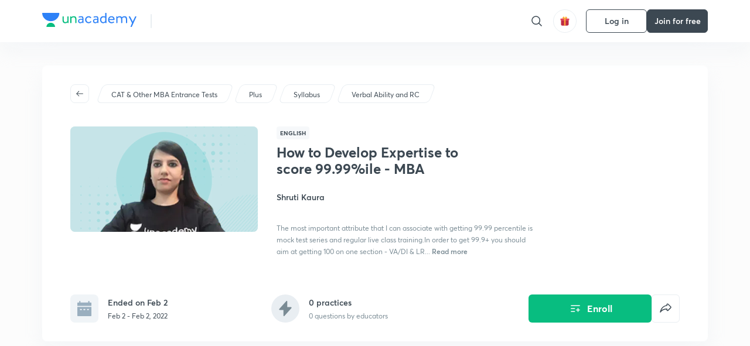

--- FILE ---
content_type: text/html; charset=utf-8
request_url: https://unacademy.com/course/how-to-develop-expertise-to-score-9999ile-mba/19DWLUXT
body_size: 45904
content:
<!DOCTYPE html><html lang="en"><head><meta charSet="utf-8"/><meta name="viewport" content="width=device-width, initial-scale=1.0"/><style>:root{
      --filter: 0;
      --theme: light;
      --color-opacity: 1;

      --color-base-0: #FCFCFC;
      --color-base-1: #FFFFFF;
      --color-base-light-0: #F7F9FB;
      --color-base-light-0-secondary: #F7F9FB;
      --color-base-fill: #3C4852;

      --color-text-primary: #3C4852;
      --color-text-secondary: #7A8B94;
      --color-text-tertiary: #FFFFFF;
      --color-text-secondary-light: #A6B3BA;
      --color-text-primary-light: #7A8B94;

      --color-shadow: rgba(233, 238, 242, 0.4);
      --color-shadow2: rgba(221, 230, 237, 0.4);
      --color-overlay: rgba(0, 0, 0, 0.5);
      --color-divider: #E9EEF2;
      --color-divider-secondary: #F0F4F7;
      --color-divider-tertiary: #3C4852;

      --color-primary-focus: #1E2429;
      --color-green-focus: #00965;
      --color-red-border-focus: #FEF5F5;
      --color-red-fill-focus: #C53D3D;
      --color-background:#FFF4E5;
      --color-progress-grey: #636D75;
      --color-progress-grey-secondary: #8A9197;
      --color-progress-base: #B1B6BA;
      --color-progress-base-secondary: #D8DADC;
      --color-purple: #E5E1FF;
      --color-purple-dark: #7F6EFC;
      --color-progress-base-primary: #000000;
      --color-purple-secondary: rgba(152, 117, 255, 0.1);
      --color-grey-background: #595959;

      --color-orange-1: #FFF5E5;

      --color-brown-1: #522C2C;
      --color-brown-2: #522C2C;
      --color-brown-3:  #A46840;

      --color-violet-1: #F7F9FB;
      --color-violet-2: #6B6D9C;

      --color-yellow-1: #B2863B;

      --color-blue-1: #45889F;

      --color-educator-bg: #F4F4F4;

      --color-accent-blue: #2d81f7;

      --color-red-1:#D84141;
      
      --color-red-2:#FFD8D8;

      --color-green-2: #08BD80;

      --color-grey-1: #e6e6e6;

      --color-blue-bg:rgba(45, 129, 247, 0.1);

      --color-blue-text: #086FFF;
    
      --color-bg-yellow: #FFFBEE;

       --color-brown-title: #905318;

      --color-green-bg: rgba(8, 189, 128, 0.1);

      --color-green-focus: rgba(0, 153, 101, 1);

      ;
  --color-i-white: #FFFFFF;
  --color-i-gray-93: #ABC9C7;
  --color-i-gray-94: #B9DFDC;
  --color-i-gray-95: #CADDDC;
  --color-i-gray-96: #DCEFED;
  --color-i-gray-97: #D8E6E5;
  --color-i-gray-98: #F3F5F7;
  --color-i-gray-99: #FCFCFC;
  --color-i-white-99: #EBF6F5;
  --color-i-green-99: #8DCCC5;
  --color-i-all-black: #000000;
  --color-i-pitch-black: #000000;
  --color-i-light-gray: #FCFCFCF;
  --color-i-white-v2: #8698a6;
  --color-i-white-v3: #FEFEFE;
  --color-i-gray: #627984;
  --color-i-gray-2: #CACACA;
  --color-i-gray-v2: #F0F4F7;
  --color-i-light-green: #E6F8F2;
  --color-i-light-orange: #FFEBCE;
  --color-i-light-red: #FFDAE1;
  --color-i-light-blue: #E5EDFA;
  --color-i-transparent-blue: #EAF2FE;
  --color-i-violet: #BA61D4;
  --color-i-vanilla: #F08FB4;
  --color-i-black: #3C4852;
  --color-i-black-light-25: rgba(60, 72, 82, 0.3);
  --color-i-dark-gray: #333333;
  --color-i-golden: #FFF7E8;
  --color-i-dark-gray-blue: #364049;
  
  --color-i-green: #08bd80;
  --color-i-green-light: rgba(8, 189, 128, 0.10);
  --color-i-green-focus: #009965;
  --color-i-blue: #2d81f7;
  --color-i-red: #eb5757;
  --color-i-red-light: rgba(235, 87, 87, 0.05);
  --color-i-red-focus: #C53D3D;
  --color-i-orange: #FFAD3B;
  

  --color-i-icon-gold: #F4D978;
  --color-i-icon-timer-gold: #D2B85A;
  --color-i-icon-butter: #DABC4C;
  --color-i-icon-butter-light: #FFE1BE52;
  --color-i-icon-black: #222222;
  --color-i-icon-dark-base: #2A2B2D;
  --color-i-icon-dark-header: #0909095c;
  --color-i-icon-dark-primary: #101010;
  --color-i-icon-dark-primary-transparent: #101010F2;
  --color-i-icon-light-hover: #2e2e2e;
  --color-i-icon-shadow: #3b3838bf;
  --color-i-icon-dark: #181919;
  --color-i-icon-dark-button: #242526;
  --color-i-icon-dark-secondary: #A2A0A2;
  --color-i-icon-dark-tertiary: #121212;
  --color-i-icon-dark-supporting: #424244;
  --color-i-icon-dark-supporting-secondary: #151515;
  --color-i-icon-light-tertiary: #F4F4F3;
  --color-i-icon-tacha: #CDB660;
  --color-i-icon-loader: #9098A3BF;
  --color-i-icon-progress: #FCFCFC30;
  --color-i-icon-overlay: #080808f2;
  --color-i-icon-gradient-1: #AA823D;
  --color-i-icon-gradient-2: #EFE288;
  --color-i-icon-gradient-3: #D1B85A;
  --color-i-icons-gradient: linear-gradient(261.69deg, #AA823D -0.19%, #EFE288 59.57%, #D1B85A 85.24%);
  --color-i-icons-skeleton-gradient: linear-gradient(90deg, rgba(0, 0, 0, 0),rgba(69, 64, 64, 0.23), rgba(0, 0, 0, 0));
  --color-i-icon-divider: #2A2B2D;
  --color-i-icon-base-fill: #F8F8F8;
  --color-i-icon-light-border: #2a2b2d6b;

  --color-i-accent-green: #08bd80;

  --color-i-text-black: #808080;
  --color-i-test: #4BB0D0;
  --color-i-combat: #2D81F7;
  --color-i-lmp: #5054cf;
  --color-i-silver: #837D8A;
  --color-i-light-silver: #E9E5EE;
  --color-i-divider: #e9eef2;
  --color-i-class: rgba(80, 84, 207, 0.15);
  --color-i-notes: rgba(255, 148, 115, 0.15);
  --color-i-practice: rgba(25, 154, 162, 0.15);
  --color-i-test-pink: rgba(234, 90, 143, 0.15);
  --color-i-combat-blue: rgba(60, 127, 250, 0.15);
  --color-i-white-transparent: rgba(252, 252, 252, 0.843);
  --color-i-winter-logo-blue: #003c8f;

  --color-i-facebook: #3B5998;
  --color-i-twitter: #00ACEE;
  --color-i-linkedIn: #0072B1;

  --color-i-light-gray: #FCFCFCF;
  --color-i-white-v2: #8698a6;
  --color-i-gray: #627984;
  --color-i-gray-v2: #F0F4F7;
  --color-i-gray-1: #a0a0a0;
  --color-i-gray-2: #c4c4c4;
  --color-i-gray-3: #9AAFBF;
  --color-i-gray-4: #EAEDF4;
  --color-i-gray-5: #D4DCE2;
  --color-i-gray-6: #F3F9FE;
  --color-i-gray-7: #F7F9FA;
  --color-i-gray-8: #94a8b3;
  --color-i-gray-9: #F4F4F3;
  --color-i-gray-10: #f8fafd;
  --color-i-gray-11: #DEE6EB;
  --color-i-gray-12: #828282;
  --color-i-gray-13: #7A8B94;
  --color-i-gray-14: #dde6ed;
  --color-i-gray-15: #7893a7;
  --color-i-gray-16: #EEEEEE;
  --color-i-gray-17: #6d6c84;
  --color-i-gray-18: #636D75;
  --color-i-gray-19: #f4f4f4;
  --color-i-gray-20: #babac0;
  --color-i-gray-21: #a0a0a5;
  --color-i-gray-22: #f0f0f0;
  --color-i-gray-23: #6d6d6d;
  --color-i-gray-24: #a0a096;
  --color-i-gray-25: #bcc5c9;
  --color-i-gray-26: #e1e0e0;
  --color-i-gray-27: #ededed;
  --color-i-gray-light-25: rgba(188, 197, 201, 0.3);
  --color-i-gray-28: #f8f8f8;
  --color-i-gray-29: #eBeBe8;
  --color-i-gray-30: rgba(0, 0, 0, 0.7);
  --color-i-gray-31: #d9d9d9;
  --color-i-gray-32: rgba(134, 152, 166, 0.12);
  --color-i-gray-33: rgba(255, 173, 59, 0.12);
  --color-i-gray-34: rgba(255, 255, 255, 0.14);
  --color-i-gray-35: #ebebeb;
  --color-i-gray-36: #f5f8fc;
  --color-i-gray-37: rgba(233, 238, 242, 0);
  --color-i-gray-38: #8B8B8B;
  --color-i-gray-39: #849295;
  --color-i-gray-40: #54748C;
  --color-i-gray-41: #f5f5f5;
  --color-i-gray-42: #8FA3B2;

  --color-i-violet-1: #7b8ab5;
  --color-i-violet-2: #493aaf;
  --color-i-violet-3: #ebe8ff;
  --color-i-violet-4: #5054CF;
  --color-i-violet-5: #4939ad;
  --color-i-violet-6: #eae7fa;
  --color-i-violet-7: #7b8ab5;
  --color-i-violet-8: #162e6d;
  --color-i-violet-9: #5754DB;
  --color-i-violet-10: #7D57EB;
  --color-i-violet-11: #F4F1FF;
  --color-i-violet-12: #7260E0;
  --color-i-violet-13: #9762f6;
  --color-i-violet-14: #8873FF;
  --color-i-violet-15: #9875FF;
  --color-i-violet-16: #070D1E;
  --color-i-violet-light: #B3C6F2;
  --color-i-violet-dark: #00154a;
  --color-i-violet-dark-1: #f7f9fb;
  --color-i-violet-light-1: #1f3262;
  --color-i-violet-17: #EDDEFF;
  --color-i-violet-18: #4B138F;
  --color-i-violet-19: #5816A9;
  --color-i-violet-20: #DFDEFF;
  --color-i-violet-21: #3B077A;
  --color-i-violet-22: #071437;
  --color-i-voilet-23: #745ae3;
  --color-i-voilet-24: rgba(45, 129, 247, 0.07);
  --color-i-voilet-25: #7B2C57;


  --color-i-blue: #2d81f7;
  --color-i-blue-1: #a9d4ff;
  --color-i-blue-2: #76baff;
  --color-i-blue-3: #1087ff;
  --color-i-blue-4: #1380d0;
  --color-i-blue-5: #e8f1ff;
  --color-i-blue-6: #f7faff;
  --color-i-blue-7: #3878D4;
  --color-i-blue-8: rgba(150, 194, 255, 0.8);
  --color-i-blue-9: #81b5ff;
  --color-i-blue-10: #f1f9ff;
  --color-i-blue-11: #f2f7fa;
  --color-i-blue-12: #54A4FF;
  --color-i-blue-13: rgba(229, 244, 255, 0.44);
  --color-i-blue-14: #eaf2fe;
  --color-i-blue-15: #eef6ff;
  --color-i-blue-16: #10A5D4;
  --color-i-blue-17: #5F8CF3;
  --color-i-blue-18: #408cf7;
  --color-i-blue-19: #1c76f3;
  --color-i-blue-20: #46BBE7;
  --color-i-blue-21: #0078d7;
  --color-i-blue-22: #f2f8ff;
  --color-i-blue-23: #086FFF;
  --color-i-blue-24: #20496b;
  --color-i-blue-25: #49BBDE;
  --color-i-blue-26: #ECF4FE;
  --color-i-blue-27: rgba(45, 129, 247, 0.1);
  --color-i-blue-28 : #d2e4fe;
  --color-i-blue-29 : #116ae8;
  --color-i-blue-30 : #CEE4FF;
  --color-i-blue-31 : #073D7F;
  --color-i-blue-32: #C2D8F3;
  --color-i-blue-33: #4A74BE;
  --color-i-blue-34: #3CAAEB;
  --color-i-blue-35 : #57b4f8;
  --color-i-blue-36: #C3D5E3;
  --color-i-blue-37: #E9F2FF;
  --color-i-blue-38: #209AB5;
  --color-i-blue-39: #069AB8;
  --color-i-blue-40: #3F51b5;
  --color-i-blue-41: #f8f8ff;
  --color-i-blue-42: rgba(32, 159, 177, 0.1);
  --color-i-blue-43: #004D81;
  --color-i-blue-44: #0D1837;
  --color-i-blue-45: #0D4491;
  --color-i-blue-46: #5873FF;
  --color-i-blue-47: #2d81f71a;
  --color-i-blue-48: #E6F0FE;

  --color-i-orange-1: #FFAD3B;
  --color-i-orange-2: #F19731;
  --color-i-orange-3: #FFEBCE;
  --color-i-orange-4: #ffeed7;
  --color-i-orange-5: #ffdc96;
  --color-i-orange-6: #fff0d0;
  --color-i-orange-7: #fff6e2;
  --color-i-orange-8: #fae3bd;
  --color-i-orange-9: #ffedd3;
  --color-i-orange-10: #fffbeb;
  --color-i-orange-11: #FFB800;
  --color-i-orange-12: #FDD0A8;
  --color-i-orange-13: #FFAA00;
  --color-i-orange-14: #FFF7EC;
  --color-i-orange-15: #EBD3A7;
  --color-i-orange-16: rgba(255, 173, 59, 0.12);
  --color-i-orange-17: rgba(233, 149, 23, 0.1);
  --color-i-orange-18: #FFF9F0;
  --color-i-orange-19: #FFF0DE;
  --color-i-orange-20: #F4D199;
  --color-i-orange-21: #FFF6EA;
  --color-i-orange-22: #ff9502;
  --color-i-orange-23: #833D0F;
  --color-i-orange-24: #FDC473CC;

  
  --color-i-yellow-1: #F1C119;
  --color-i-yellow-2: #FFE294;
  --color-i-yellow-3: #fff2d7;
  --color-i-yellow-4: #FDB858;
  --color-i-yellow-5: #FF9706;
  --color-i-yellow-6: #FFF3C9;
  --color-i-yellow-7: #CBA678;
  --color-i-yellow-8: #FCF8E7;
  --color-i-yellow-9: #fffefc;
  --color-i-yellow-10: #E79422;
  --color-i-yellow-13: #FFDA7C;
  --color-i-yellow-14: #F1B334;
  

  --color-i-pink-1: #fdeeee;
  --color-i-pink-2: #FFDAE1;
  --color-i-pink-3: #ffcdcd;
  --color-i-pink-4: #fe7b7c;
  --color-i-pink-5: #FFF4F4;
  --color-i-pink-6: #FDEFEF;
  --color-i-pink-7: #ff8080;


  --color-i-red-focus: #C53D3D;
  --color-i-red: #eb5757;
  --color-i-red-1: #F67474;
  --color-i-red-2: #EA6060;
  --color-i-red-3: #EB5757;
  --color-i-red-4:  #EB57571A;

  --color-i-brown-1: #B67245;
  --color-i-brown-2: #905318;
  --color-i-brown-3: #ab8355;
  --color-i-brown-4: #6C2A18;
  --color-i-brown-5: #6C520B;
  --color-i-brown-6: rgba(255, 173, 59, 0.2);
  --color-i-brown-7: #522C2C;
  --color-i-brown-8: #5D3402;
  --color-i-brown-9: #594602;
  --color-i-brown-10: #93550A;
  --color-i-brown-11: #885626;
  --color-i-brown-12: rgba(255, 173, 59, 0.1);
  --color-i-brown-13:  #DE7800;
  --color-i-brown-14: #CD691E;


  --color-i-turquoise-1: #21C5C6;
  --color-i-turquoise-2: #17AEB5;
  --color-i-turquoise-3: #a9f4fc;
  --color-i-turquoise-4: #199AA2;
  --color-i-turquoise-5: #01BCDB;
  --color-i-turquoise-6: #1FC1C1;

  --color-i-light-green: #E6F8F2;
  --color-i-green: #08bd80;
  --color-i-green-focus: #009965;
  --color-i-accent-green: #08bd80;
  --color-i-quiz: #04AA82;
  --color-i-green-1: #eefff7;
  --color-i-green-2: #cdfbe5;
  --color-i-green-3: #93B112;
  --color-i-green-4: #079364;
  --color-i-green-5: #62DBB2;
  --color-i-green-6: #E3F5EF;
  --color-i-green-7: #01B196;
  --color-i-green-8: #199AA2;
  --color-i-green-9: #1CC18A;
  --color-i-green-10: #E7F9F3;
  --color-i-green-11: #44A182;
  --color-i-green-12: rgba(8, 189, 128, 0.1);
  --color-i-green-13: #CAFFFF;
  --color-i-green-14: #086969;
  --color-i-green-15: #D5FFEB;
  --color-i-green-16: #00312A;
  --color-i-green-17: #008E7E;
  --color-i-green-18: #0099651A;

  --color-i-pitch-black: #000000;
  --color-i-black-1: #202022;
  --color-i-black-2: #0b1a3e;
  --color-i-black-3: #1f2432;
  --color-i-black-4: #071128;
  --color-i-black-5: #2c2c2e;
  --color-i-black-6: rgba(11, 11, 11, 0.4);
  --color-i-black-7: #2C3236;
  --color-i-black-8: #404040;
  --color-i-black-9: #01100D;
  --color-i-black-10: #00000080;

  --color-i-gold-1: #FED05C;
  --color-i-gold-2: #FDF5E4;
  --color-i-gold-3: #FFE6B2;
  --color-i-gold-4: #FFF8E0;

  --color-i-silver-1: #F8FBFD;
  --color-i-silver-2: #E2EDF4;

  --color-i-highlight: #FFEEC4;
  --color-i-current-highlight: #FBD39B;
  --color-i-yellow-11: #fffaf3;
  --color-i-yellow-12: #fef4e6;
  --color-i-orange-light: #FFAD3B;
  --color-i-orange-streaks: #FFB54E;
  --color-i-orange-dark: #f99d47;
  --color-i-blue-streaks: #34A4FF;

  --color-rank-pill-1: #B2863B;
  --color-rank-pill-2: #45889F;
  --color-rank-pill-3: #A46840;
  --color-rank-pill-4: #6B6D9C;

  --color-accent-blue: #2d81f7;

  --color-red-1:#D84141;
      
  --color-red-2:#FFD8D8;

  --color-green-2: #08BD80;

  --color-grey-1: #e6e6e6;

}</style><link rel="preload" as="image" imageSrcSet="https://static.uacdn.net/production/_next/static/images/giftHomePage.svg?q=75&amp;auto=format%2Ccompress&amp;w=32 1x, https://static.uacdn.net/production/_next/static/images/giftHomePage.svg?q=75&amp;auto=format%2Ccompress&amp;w=48 2x"/><meta name="twitter:card" content="summary"/><meta name="twitter:creator" content="@unacademy"/><meta property="og:type" content="website"/><meta property="og:image:width" content="800"/><meta property="og:image:height" content="600"/><meta property="og:site_name" content="Unacademy"/><meta property="theme-color" content="FFA500"/><meta property="twitter:app:id:iphone" content="1342565069"/><meta property="twitter:app:id:ipad" content="1342565069"/><meta property="twitter:app:id:googleplay" content="4976430399163977061"/><meta property="twitter:app:url:iphone" content="medium://p/9fd506428204"/><meta property="twitter:app:name:iphone" content="Unacademy IOS"/><meta property="al:ios:app_name" content="Unacademy IOS"/><meta property="al:ios:app_store_id" content="1342565069"/><meta property="al:ios:url" content="medium://p/9fd506428204"/><meta property="al:android:package" content="com.unacademyapp"/><meta property="al:android:url" content="unacademy://goal/ssc-exams/VLEMN/free"/><meta property="al:android:app_name" content="Unacademy Android"/><meta name="robots" content="index,follow"/><meta name="googlebot" content="index,follow"/><meta property="og:url" content="https://unacademy.com/course/how-to-develop-expertise-to-score-9999ile-mba/19DWLUXT"/><meta property="og:image" content="https://static.uacdn.net/thumbnail/course/v2/13E03AE5-6248-4977-88FC-C7AC775690F0_special_class.png?q=100&amp;w=512"/><title>CAT &amp; Other MBA Entrance Tests - How to Develop Expertise to score 99.99%ile - MBA by Unacademy</title><meta property="og:title" content="CAT &amp; Other MBA Entrance Tests - How to Develop Expertise to score 99.99%ile - MBA by Unacademy"/><meta name="description" content="Enrol for CAT &amp; Other MBA Entrance Tests How to Develop Expertise to score 99.99%ile - MBA conducted by Shruti Kaura on Unacademy. The course is taught in English."/><meta property="og:description" content="Enrol for CAT &amp; Other MBA Entrance Tests How to Develop Expertise to score 99.99%ile - MBA conducted by Shruti Kaura on Unacademy. The course is taught in English."/><link rel="canonical" href="https://unacademy.com/course/how-to-develop-expertise-to-score-9999ile-mba/19DWLUXT"/><script type="application/ld+json">{"@context":"https:\/\/schema.org\/","@graph":[{"@context":"https:\/\/schema.org\/","@type":"Course","image":"https:\/\/static.uacdn.net\/thumbnail\/course\/v2\/13E03AE5-6248-4977-88FC-C7AC775690F0_special_class.png?q=100&w=512","courseCode":"19DWLUXT","accessMode":["auditory","visual"],"url":"https:\/\/unacademy.com\/course\/how-to-develop-expertise-to-score-9999ile-mba\/19DWLUXT","thumbnailUrl":"https:\/\/static.uacdn.net\/thumbnail\/course\/v2\/13E03AE5-6248-4977-88FC-C7AC775690F0_special_class.png?q=100&w=512","provider":{"@type":"Organization","name":"Shruti Kaura","sameAs":"https:\/\/unacademy.com\/@sgtrainer74-8309"},"about":{"name":"Verbal Ability and RC"},"audience":{"audienceType":["Anyone Prepearing for CAT & Other MBA Entrance Tests"],"@type":"Audience"},"name":"How to Develop Expertise to score 99.99%ile - MBA","inLanguage":"English","publisher":{"@type":"Organization","name":"Unacademy","sameAs":"https:\/\/unacademy.com\/"},"description":"The most important attribute that I can associate with getting 99.99 percentile is mock test series and regular live class training.In order to get 99.9+ you should aim at getting 100 on one section - VA\/DI & LR\/Quant. And keep the other two 99.7+ ideally. Do reading for about 7-8 hrs. Give 2 mock CAT every week and solve about 100 questions daily of di lr and quant.","@id":"https:\/\/unacademy.com\/course\/how-to-develop-expertise-to-score-9999ile-mba\/19DWLUXT","creator":[{"@type":"Person","name":"Shruti Kaura"}],"isAccessibleForFree":"http:\/\/schema.org\/False","hasCourseInstance":[{"@type":"CourseInstance","courseMode":["Online","Distance Learning"],"startDate":"2022-02-2"}]},{"@context":"https:\/\/schema.org\/","@type":"BreadcrumbList","itemListElement":[{"@type":"ListItem","position":1,"name":"Explore","item":"https:\/\/unacademy.com\/explore"},{"@type":"ListItem","position":2,"name":"CAT & Other MBA Entrance Tests","item":"https:\/\/unacademy.com\/goal\/cat-other-mba-entrance-tests\/XNDUS"},{"@type":"ListItem","position":3,"name":"How to Develop Expertise to score 99.99%ile - MBA","item":"https:\/\/unacademy.com\/course\/how-to-develop-expertise-to-score-9999ile-mba\/19DWLUXT"}]}]}</script><link rel="preload" as="image" imageSrcSet="https://static.uacdn.net/thumbnail/course/v2/13E03AE5-6248-4977-88FC-C7AC775690F0_special_class.png?q=75&amp;w=384&amp;auto=format%2Ccompress 1x, https://static.uacdn.net/thumbnail/course/v2/13E03AE5-6248-4977-88FC-C7AC775690F0_special_class.png?q=75&amp;w=640&amp;auto=format%2Ccompress 2x"/><link rel="preload" as="image" imageSrcSet="https://static.uacdn.net/production/_next/static/images/logo.svg?q=75&amp;auto=format%2Ccompress&amp;w=256 1x, https://static.uacdn.net/production/_next/static/images/logo.svg?q=75&amp;auto=format%2Ccompress&amp;w=384 2x"/><meta name="next-head-count" content="34"/><link rel="shortcut icon" href="https://static.uacdn.net/production/_next/static/favicon.ico"/><meta name="theme-color" content="#3C4852"/><link rel="manifest" href="/static/manifest.json" crossorigin="use-credentials"/><meta name="mobile-web-app-capable" content="yes"/><meta name="apple-mobile-web-app-capable" content="yes"/><meta name="application-name" content="Unacademy"/><meta name="apple-mobile-web-app-title" content="Unacademy"/><meta property="og:logo" content="https://static.uacdn.net/production/_next/static/icons/icon-72x72.png"/><meta property="og:logo" content="https://static.uacdn.net/production/_next/static/icons/icon-96x96.png"/><meta property="og:logo" content="https://static.uacdn.net/production/_next/static/icons/icon-128x128.png"/><meta property="og:logo" content="https://static.uacdn.net/production/_next/static/icons/icon-144x144.png"/><meta property="og:logo" content="https://static.uacdn.net/production/_next/static/icons/icon-152x152.png"/><meta property="og:logo" content="https://static.uacdn.net/production/_next/static/icons/icon-192x192.png"/><meta property="og:logo" content="https://static.uacdn.net/production/_next/static/icons/icon-384x384.png"/><meta property="og:logo" content="https://static.uacdn.net/production/_next/static/icons/icon-512x512.png"/><link rel="apple-touch-icon" href="https://static.uacdn.net/production/_next/static/icons/icon-192x192.png"/><meta name="msapplication-starturl" content="/"/><link rel="preconnect" href="https://static.uacdn.net" crossorigin="true"/><link rel="preconnect" href="https://errors3.unacademy.com/" crossorigin="true"/><link rel="dns-prefetch" href="https://www.google-analytics.com" crossorigin="true"/><script async="" src="https://www.googletagmanager.com/gtag/js?id=GTM-5F85XTW"></script><script>
            window.dataLayer = window.dataLayer || [];
            function gtag(){dataLayer.push(arguments);}
            gtag('js', new Date());
            gtag('config', 'GTM-5F85XTW', {
              page_path: window.location.pathname,
            });
          </script><noscript data-n-css=""></noscript><script defer="" nomodule="" src="https://static.uacdn.net/production/_next/static/chunks/polyfills-c67a75d1b6f99dc8.js"></script><script data-partytown-config="">
            partytown = {
              lib: "https://static.uacdn.net/production/_next/static/~partytown/"
            };
          </script><script data-partytown="">!(function(w,p,f,c){c=w[p]=w[p]||{};c[f]=(c[f]||[])})(window,'partytown','forward');/* Partytown 0.7.5 - MIT builder.io */
!function(t,e,n,i,r,o,a,d,s,c,p,l){function u(){l||(l=1,"/"==(a=(o.lib||"/~partytown/")+(o.debug?"debug/":""))[0]&&(s=e.querySelectorAll('script[type="text/partytown"]'),i!=t?i.dispatchEvent(new CustomEvent("pt1",{detail:t})):(d=setTimeout(f,1e4),e.addEventListener("pt0",w),r?h(1):n.serviceWorker?n.serviceWorker.register(a+(o.swPath||"partytown-sw.js"),{scope:a}).then((function(t){t.active?h():t.installing&&t.installing.addEventListener("statechange",(function(t){"activated"==t.target.state&&h()}))}),console.error):f())))}function h(t){c=e.createElement(t?"script":"iframe"),t||(c.setAttribute("style","display:block;width:0;height:0;border:0;visibility:hidden"),c.setAttribute("aria-hidden",!0)),c.src=a+"partytown-"+(t?"atomics.js?v=0.7.5":"sandbox-sw.html?"+Date.now()),e.body.appendChild(c)}function f(n,r){for(w(),i==t&&(o.forward||[]).map((function(e){delete t[e.split(".")[0]]})),n=0;n<s.length;n++)(r=e.createElement("script")).innerHTML=s[n].innerHTML,e.head.appendChild(r);c&&c.parentNode.removeChild(c)}function w(){clearTimeout(d)}o=t.partytown||{},i==t&&(o.forward||[]).map((function(e){p=t,e.split(".").map((function(e,n,i){p=p[i[n]]=n+1<i.length?"push"==i[n+1]?[]:p[i[n]]||{}:function(){(t._ptf=t._ptf||[]).push(i,arguments)}}))})),"complete"==e.readyState?u():(t.addEventListener("DOMContentLoaded",u),t.addEventListener("load",u))}(window,document,navigator,top,window.crossOriginIsolated);</script><script id="gtm-script" type="text/partytown" data-nscript="worker">
            (function(w,d,s,l,i){w[l]=w[l]||[];w[l].push({'gtm.start':
            new Date().getTime(),event:'gtm.js'});var f=d.getElementsByTagName(s)[0],
            j=d.createElement(s),dl=l!='dataLayer'?'&l='+l:'';j.async=true;j.src=
            'https://www.googletagmanager.com/gtm.js?id='+i+dl;f.parentNode.insertBefore(j,f);
            })(window,document,'script','dataLayer', 'GTM-5F85XTW');
          </script><script id="appsflyer-onelink" src="https://static.uacdn.net/production/_next/static/onelink-smart-script-V2.js" type="text/javascript" defer="" data-nscript="beforeInteractive"></script><script src="https://static.uacdn.net/production/_next/static/chunks/webpack-65eb95c6faeef980.js" defer=""></script><script src="https://static.uacdn.net/production/_next/static/chunks/framework-a276e7e779152ce1.js" defer=""></script><script src="https://static.uacdn.net/production/_next/static/chunks/main-dcb22855a541aa7b.js" defer=""></script><script src="https://static.uacdn.net/production/_next/static/chunks/pages/_app-101e7e021ec0aebc.js" defer=""></script><script src="https://static.uacdn.net/production/_next/static/chunks/29107295-e58449d2aa441628.js" defer=""></script><script src="https://static.uacdn.net/production/_next/static/chunks/35303-0dc2cd0f75d6182a.js" defer=""></script><script src="https://static.uacdn.net/production/_next/static/chunks/5566-7c63988a5b741702.js" defer=""></script><script src="https://static.uacdn.net/production/_next/static/chunks/82492-c3b8df39b65cc4fc.js" defer=""></script><script src="https://static.uacdn.net/production/_next/static/chunks/2185-515a773abe8a6bea.js" defer=""></script><script src="https://static.uacdn.net/production/_next/static/chunks/36688-955528e047729d4e.js" defer=""></script><script src="https://static.uacdn.net/production/_next/static/chunks/89755-1a9999752ce09eac.js" defer=""></script><script src="https://static.uacdn.net/production/_next/static/chunks/50361-2e4664fde80d339a.js" defer=""></script><script src="https://static.uacdn.net/production/_next/static/chunks/13025-322410a968151173.js" defer=""></script><script src="https://static.uacdn.net/production/_next/static/chunks/35002-3cf387de2026a8da.js" defer=""></script><script src="https://static.uacdn.net/production/_next/static/chunks/65127-69f753063dff5e09.js" defer=""></script><script src="https://static.uacdn.net/production/_next/static/chunks/19802-f805ed6562385c99.js" defer=""></script><script src="https://static.uacdn.net/production/_next/static/chunks/17321-af3b2419f8e1be95.js" defer=""></script><script src="https://static.uacdn.net/production/_next/static/chunks/868-f2054ee19048d5cd.js" defer=""></script><script src="https://static.uacdn.net/production/_next/static/chunks/21322-eca98eb8746461ff.js" defer=""></script><script src="https://static.uacdn.net/production/_next/static/chunks/74061-f204c619912d6ea7.js" defer=""></script><script src="https://static.uacdn.net/production/_next/static/chunks/79253-00dbf202a253334e.js" defer=""></script><script src="https://static.uacdn.net/production/_next/static/chunks/16766-e5543847612c149a.js" defer=""></script><script src="https://static.uacdn.net/production/_next/static/chunks/42298-4bfb405466abc490.js" defer=""></script><script src="https://static.uacdn.net/production/_next/static/chunks/43433-13730999ec18db9e.js" defer=""></script><script src="https://static.uacdn.net/production/_next/static/chunks/80555-7311568fd513fd02.js" defer=""></script><script src="https://static.uacdn.net/production/_next/static/chunks/43496-c03af9aefb777797.js" defer=""></script><script src="https://static.uacdn.net/production/_next/static/chunks/22858-4adfe309e11deb86.js" defer=""></script><script src="https://static.uacdn.net/production/_next/static/chunks/38185-78c278e7972877b3.js" defer=""></script><script src="https://static.uacdn.net/production/_next/static/chunks/23566-34f10111a4ce8cda.js" defer=""></script><script src="https://static.uacdn.net/production/_next/static/chunks/26013-0084bda2a6ff4ebd.js" defer=""></script><script src="https://static.uacdn.net/production/_next/static/chunks/57131-26b333bdb760cd2b.js" defer=""></script><script src="https://static.uacdn.net/production/_next/static/chunks/50618-ea95c7a2071db5a8.js" defer=""></script><script src="https://static.uacdn.net/production/_next/static/chunks/75948-faddf5ac85331de4.js" defer=""></script><script src="https://static.uacdn.net/production/_next/static/chunks/31274-bec28b78f53b3804.js" defer=""></script><script src="https://static.uacdn.net/production/_next/static/chunks/35535-62bd417c97a180cd.js" defer=""></script><script src="https://static.uacdn.net/production/_next/static/chunks/24194-3a8441767ea0a941.js" defer=""></script><script src="https://static.uacdn.net/production/_next/static/chunks/68794-bcabfab7673bb8f0.js" defer=""></script><script src="https://static.uacdn.net/production/_next/static/chunks/67396-69feacaeb65c3a9c.js" defer=""></script><script src="https://static.uacdn.net/production/_next/static/chunks/22234-8d312837670e815f.js" defer=""></script><script src="https://static.uacdn.net/production/_next/static/chunks/48958-a0773bdfed1f6d35.js" defer=""></script><script src="https://static.uacdn.net/production/_next/static/chunks/pages/course/%5Bslug%5D/%5BcourseUID%5D-89ad6c3c4d5dad7f.js" defer=""></script><script src="https://static.uacdn.net/production/_next/static/puUBC5nO5NFbxYYIQU0Sw/_buildManifest.js" defer=""></script><script src="https://static.uacdn.net/production/_next/static/puUBC5nO5NFbxYYIQU0Sw/_ssgManifest.js" defer=""></script><style id="jss-server-side">.MuiPaper-root {
  color: rgba(0, 0, 0, 0.87);
  transition: box-shadow 300ms cubic-bezier(0.4, 0, 0.2, 1) 0ms;
  background-color: #fff;
}
.MuiPaper-rounded {
  border-radius: 4px;
}
.MuiPaper-outlined {
  border: 1px solid rgba(0, 0, 0, 0.12);
}
.MuiPaper-elevation0 {
  box-shadow: none;
}
.MuiPaper-elevation1 {
  box-shadow: 0px 2px 1px -1px rgba(0,0,0,0.2),0px 1px 1px 0px rgba(0,0,0,0.14),0px 1px 3px 0px rgba(0,0,0,0.12);
}
.MuiPaper-elevation2 {
  box-shadow: 0px 3px 1px -2px rgba(0,0,0,0.2),0px 2px 2px 0px rgba(0,0,0,0.14),0px 1px 5px 0px rgba(0,0,0,0.12);
}
.MuiPaper-elevation3 {
  box-shadow: 0px 3px 3px -2px rgba(0,0,0,0.2),0px 3px 4px 0px rgba(0,0,0,0.14),0px 1px 8px 0px rgba(0,0,0,0.12);
}
.MuiPaper-elevation4 {
  box-shadow: 0px 2px 4px -1px rgba(0,0,0,0.2),0px 4px 5px 0px rgba(0,0,0,0.14),0px 1px 10px 0px rgba(0,0,0,0.12);
}
.MuiPaper-elevation5 {
  box-shadow: 0px 3px 5px -1px rgba(0,0,0,0.2),0px 5px 8px 0px rgba(0,0,0,0.14),0px 1px 14px 0px rgba(0,0,0,0.12);
}
.MuiPaper-elevation6 {
  box-shadow: 0px 3px 5px -1px rgba(0,0,0,0.2),0px 6px 10px 0px rgba(0,0,0,0.14),0px 1px 18px 0px rgba(0,0,0,0.12);
}
.MuiPaper-elevation7 {
  box-shadow: 0px 4px 5px -2px rgba(0,0,0,0.2),0px 7px 10px 1px rgba(0,0,0,0.14),0px 2px 16px 1px rgba(0,0,0,0.12);
}
.MuiPaper-elevation8 {
  box-shadow: 0px 5px 5px -3px rgba(0,0,0,0.2),0px 8px 10px 1px rgba(0,0,0,0.14),0px 3px 14px 2px rgba(0,0,0,0.12);
}
.MuiPaper-elevation9 {
  box-shadow: 0px 5px 6px -3px rgba(0,0,0,0.2),0px 9px 12px 1px rgba(0,0,0,0.14),0px 3px 16px 2px rgba(0,0,0,0.12);
}
.MuiPaper-elevation10 {
  box-shadow: 0px 6px 6px -3px rgba(0,0,0,0.2),0px 10px 14px 1px rgba(0,0,0,0.14),0px 4px 18px 3px rgba(0,0,0,0.12);
}
.MuiPaper-elevation11 {
  box-shadow: 0px 6px 7px -4px rgba(0,0,0,0.2),0px 11px 15px 1px rgba(0,0,0,0.14),0px 4px 20px 3px rgba(0,0,0,0.12);
}
.MuiPaper-elevation12 {
  box-shadow: 0px 7px 8px -4px rgba(0,0,0,0.2),0px 12px 17px 2px rgba(0,0,0,0.14),0px 5px 22px 4px rgba(0,0,0,0.12);
}
.MuiPaper-elevation13 {
  box-shadow: 0px 7px 8px -4px rgba(0,0,0,0.2),0px 13px 19px 2px rgba(0,0,0,0.14),0px 5px 24px 4px rgba(0,0,0,0.12);
}
.MuiPaper-elevation14 {
  box-shadow: 0px 7px 9px -4px rgba(0,0,0,0.2),0px 14px 21px 2px rgba(0,0,0,0.14),0px 5px 26px 4px rgba(0,0,0,0.12);
}
.MuiPaper-elevation15 {
  box-shadow: 0px 8px 9px -5px rgba(0,0,0,0.2),0px 15px 22px 2px rgba(0,0,0,0.14),0px 6px 28px 5px rgba(0,0,0,0.12);
}
.MuiPaper-elevation16 {
  box-shadow: 0px 8px 10px -5px rgba(0,0,0,0.2),0px 16px 24px 2px rgba(0,0,0,0.14),0px 6px 30px 5px rgba(0,0,0,0.12);
}
.MuiPaper-elevation17 {
  box-shadow: 0px 8px 11px -5px rgba(0,0,0,0.2),0px 17px 26px 2px rgba(0,0,0,0.14),0px 6px 32px 5px rgba(0,0,0,0.12);
}
.MuiPaper-elevation18 {
  box-shadow: 0px 9px 11px -5px rgba(0,0,0,0.2),0px 18px 28px 2px rgba(0,0,0,0.14),0px 7px 34px 6px rgba(0,0,0,0.12);
}
.MuiPaper-elevation19 {
  box-shadow: 0px 9px 12px -6px rgba(0,0,0,0.2),0px 19px 29px 2px rgba(0,0,0,0.14),0px 7px 36px 6px rgba(0,0,0,0.12);
}
.MuiPaper-elevation20 {
  box-shadow: 0px 10px 13px -6px rgba(0,0,0,0.2),0px 20px 31px 3px rgba(0,0,0,0.14),0px 8px 38px 7px rgba(0,0,0,0.12);
}
.MuiPaper-elevation21 {
  box-shadow: 0px 10px 13px -6px rgba(0,0,0,0.2),0px 21px 33px 3px rgba(0,0,0,0.14),0px 8px 40px 7px rgba(0,0,0,0.12);
}
.MuiPaper-elevation22 {
  box-shadow: 0px 10px 14px -6px rgba(0,0,0,0.2),0px 22px 35px 3px rgba(0,0,0,0.14),0px 8px 42px 7px rgba(0,0,0,0.12);
}
.MuiPaper-elevation23 {
  box-shadow: 0px 11px 14px -7px rgba(0,0,0,0.2),0px 23px 36px 3px rgba(0,0,0,0.14),0px 9px 44px 8px rgba(0,0,0,0.12);
}
.MuiPaper-elevation24 {
  box-shadow: 0px 11px 15px -7px rgba(0,0,0,0.2),0px 24px 38px 3px rgba(0,0,0,0.14),0px 9px 46px 8px rgba(0,0,0,0.12);
}
.MuiButtonBase-root {
  color: inherit;
  border: 0;
  cursor: pointer;
  margin: 0;
  display: inline-flex;
  outline: 0;
  padding: 0;
  position: relative;
  align-items: center;
  user-select: none;
  border-radius: 0;
  vertical-align: middle;
  -moz-appearance: none;
  justify-content: center;
  text-decoration: none;
  background-color: transparent;
  -webkit-appearance: none;
  -webkit-tap-highlight-color: transparent;
}
.MuiButtonBase-root::-moz-focus-inner {
  border-style: none;
}
.MuiButtonBase-root.Mui-disabled {
  cursor: default;
  pointer-events: none;
}
@media print {
  .MuiButtonBase-root {
    color-adjust: exact;
  }
}
  .MuiIconButton-root {
    flex: 0 0 auto;
    color: rgba(0, 0, 0, 0.54);
    padding: 12px;
    overflow: visible;
    font-size: 1.5rem;
    text-align: center;
    transition: background-color 150ms cubic-bezier(0.4, 0, 0.2, 1) 0ms;
    border-radius: 50%;
  }
  .MuiIconButton-root:hover {
    background-color: rgba(0, 0, 0, 0.04);
  }
  .MuiIconButton-root.Mui-disabled {
    color: rgba(0, 0, 0, 0.26);
    background-color: transparent;
  }
@media (hover: none) {
  .MuiIconButton-root:hover {
    background-color: transparent;
  }
}
  .MuiIconButton-edgeStart {
    margin-left: -12px;
  }
  .MuiIconButton-sizeSmall.MuiIconButton-edgeStart {
    margin-left: -3px;
  }
  .MuiIconButton-edgeEnd {
    margin-right: -12px;
  }
  .MuiIconButton-sizeSmall.MuiIconButton-edgeEnd {
    margin-right: -3px;
  }
  .MuiIconButton-colorInherit {
    color: inherit;
  }
  .MuiIconButton-colorPrimary {
    color: #3f51b5;
  }
  .MuiIconButton-colorPrimary:hover {
    background-color: rgba(63, 81, 181, 0.04);
  }
@media (hover: none) {
  .MuiIconButton-colorPrimary:hover {
    background-color: transparent;
  }
}
  .MuiIconButton-colorSecondary {
    color: #f50057;
  }
  .MuiIconButton-colorSecondary:hover {
    background-color: rgba(245, 0, 87, 0.04);
  }
@media (hover: none) {
  .MuiIconButton-colorSecondary:hover {
    background-color: transparent;
  }
}
  .MuiIconButton-sizeSmall {
    padding: 3px;
    font-size: 1.125rem;
  }
  .MuiIconButton-label {
    width: 100%;
    display: flex;
    align-items: inherit;
    justify-content: inherit;
  }
  .MuiButton-root {
    color: rgba(0, 0, 0, 0.87);
    padding: 6px 16px;
    font-size: 0.875rem;
    min-width: 64px;
    box-sizing: border-box;
    transition: background-color 250ms cubic-bezier(0.4, 0, 0.2, 1) 0ms,box-shadow 250ms cubic-bezier(0.4, 0, 0.2, 1) 0ms,border 250ms cubic-bezier(0.4, 0, 0.2, 1) 0ms;
    font-family: "Roboto", "Helvetica", "Arial", sans-serif;
    font-weight: 500;
    line-height: 1.75;
    border-radius: 4px;
    letter-spacing: 0.02857em;
    text-transform: uppercase;
  }
  .MuiButton-root:hover {
    text-decoration: none;
    background-color: rgba(0, 0, 0, 0.04);
  }
  .MuiButton-root.Mui-disabled {
    color: rgba(0, 0, 0, 0.26);
  }
@media (hover: none) {
  .MuiButton-root:hover {
    background-color: transparent;
  }
}
  .MuiButton-root:hover.Mui-disabled {
    background-color: transparent;
  }
  .MuiButton-label {
    width: 100%;
    display: inherit;
    align-items: inherit;
    justify-content: inherit;
  }
  .MuiButton-text {
    padding: 6px 8px;
  }
  .MuiButton-textPrimary {
    color: #3f51b5;
  }
  .MuiButton-textPrimary:hover {
    background-color: rgba(63, 81, 181, 0.04);
  }
@media (hover: none) {
  .MuiButton-textPrimary:hover {
    background-color: transparent;
  }
}
  .MuiButton-textSecondary {
    color: #f50057;
  }
  .MuiButton-textSecondary:hover {
    background-color: rgba(245, 0, 87, 0.04);
  }
@media (hover: none) {
  .MuiButton-textSecondary:hover {
    background-color: transparent;
  }
}
  .MuiButton-outlined {
    border: 1px solid rgba(0, 0, 0, 0.23);
    padding: 5px 15px;
  }
  .MuiButton-outlined.Mui-disabled {
    border: 1px solid rgba(0, 0, 0, 0.12);
  }
  .MuiButton-outlinedPrimary {
    color: #3f51b5;
    border: 1px solid rgba(63, 81, 181, 0.5);
  }
  .MuiButton-outlinedPrimary:hover {
    border: 1px solid #3f51b5;
    background-color: rgba(63, 81, 181, 0.04);
  }
@media (hover: none) {
  .MuiButton-outlinedPrimary:hover {
    background-color: transparent;
  }
}
  .MuiButton-outlinedSecondary {
    color: #f50057;
    border: 1px solid rgba(245, 0, 87, 0.5);
  }
  .MuiButton-outlinedSecondary:hover {
    border: 1px solid #f50057;
    background-color: rgba(245, 0, 87, 0.04);
  }
  .MuiButton-outlinedSecondary.Mui-disabled {
    border: 1px solid rgba(0, 0, 0, 0.26);
  }
@media (hover: none) {
  .MuiButton-outlinedSecondary:hover {
    background-color: transparent;
  }
}
  .MuiButton-contained {
    color: rgba(0, 0, 0, 0.87);
    box-shadow: 0px 3px 1px -2px rgba(0,0,0,0.2),0px 2px 2px 0px rgba(0,0,0,0.14),0px 1px 5px 0px rgba(0,0,0,0.12);
    background-color: #e0e0e0;
  }
  .MuiButton-contained:hover {
    box-shadow: 0px 2px 4px -1px rgba(0,0,0,0.2),0px 4px 5px 0px rgba(0,0,0,0.14),0px 1px 10px 0px rgba(0,0,0,0.12);
    background-color: #d5d5d5;
  }
  .MuiButton-contained.Mui-focusVisible {
    box-shadow: 0px 3px 5px -1px rgba(0,0,0,0.2),0px 6px 10px 0px rgba(0,0,0,0.14),0px 1px 18px 0px rgba(0,0,0,0.12);
  }
  .MuiButton-contained:active {
    box-shadow: 0px 5px 5px -3px rgba(0,0,0,0.2),0px 8px 10px 1px rgba(0,0,0,0.14),0px 3px 14px 2px rgba(0,0,0,0.12);
  }
  .MuiButton-contained.Mui-disabled {
    color: rgba(0, 0, 0, 0.26);
    box-shadow: none;
    background-color: rgba(0, 0, 0, 0.12);
  }
@media (hover: none) {
  .MuiButton-contained:hover {
    box-shadow: 0px 3px 1px -2px rgba(0,0,0,0.2),0px 2px 2px 0px rgba(0,0,0,0.14),0px 1px 5px 0px rgba(0,0,0,0.12);
    background-color: #e0e0e0;
  }
}
  .MuiButton-contained:hover.Mui-disabled {
    background-color: rgba(0, 0, 0, 0.12);
  }
  .MuiButton-containedPrimary {
    color: #fff;
    background-color: #3f51b5;
  }
  .MuiButton-containedPrimary:hover {
    background-color: #303f9f;
  }
@media (hover: none) {
  .MuiButton-containedPrimary:hover {
    background-color: #3f51b5;
  }
}
  .MuiButton-containedSecondary {
    color: #fff;
    background-color: #f50057;
  }
  .MuiButton-containedSecondary:hover {
    background-color: #c51162;
  }
@media (hover: none) {
  .MuiButton-containedSecondary:hover {
    background-color: #f50057;
  }
}
  .MuiButton-disableElevation {
    box-shadow: none;
  }
  .MuiButton-disableElevation:hover {
    box-shadow: none;
  }
  .MuiButton-disableElevation.Mui-focusVisible {
    box-shadow: none;
  }
  .MuiButton-disableElevation:active {
    box-shadow: none;
  }
  .MuiButton-disableElevation.Mui-disabled {
    box-shadow: none;
  }
  .MuiButton-colorInherit {
    color: inherit;
    border-color: currentColor;
  }
  .MuiButton-textSizeSmall {
    padding: 4px 5px;
    font-size: 0.8125rem;
  }
  .MuiButton-textSizeLarge {
    padding: 8px 11px;
    font-size: 0.9375rem;
  }
  .MuiButton-outlinedSizeSmall {
    padding: 3px 9px;
    font-size: 0.8125rem;
  }
  .MuiButton-outlinedSizeLarge {
    padding: 7px 21px;
    font-size: 0.9375rem;
  }
  .MuiButton-containedSizeSmall {
    padding: 4px 10px;
    font-size: 0.8125rem;
  }
  .MuiButton-containedSizeLarge {
    padding: 8px 22px;
    font-size: 0.9375rem;
  }
  .MuiButton-fullWidth {
    width: 100%;
  }
  .MuiButton-startIcon {
    display: inherit;
    margin-left: -4px;
    margin-right: 8px;
  }
  .MuiButton-startIcon.MuiButton-iconSizeSmall {
    margin-left: -2px;
  }
  .MuiButton-endIcon {
    display: inherit;
    margin-left: 8px;
    margin-right: -4px;
  }
  .MuiButton-endIcon.MuiButton-iconSizeSmall {
    margin-right: -2px;
  }
  .MuiButton-iconSizeSmall > *:first-child {
    font-size: 18px;
  }
  .MuiButton-iconSizeMedium > *:first-child {
    font-size: 20px;
  }
  .MuiButton-iconSizeLarge > *:first-child {
    font-size: 22px;
  }
@media print {
  .MuiDialog-root {
    position: absolute !important;
  }
}
  .MuiDialog-scrollPaper {
    display: flex;
    align-items: center;
    justify-content: center;
  }
  .MuiDialog-scrollBody {
    overflow-x: hidden;
    overflow-y: auto;
    text-align: center;
  }
  .MuiDialog-scrollBody:after {
    width: 0;
    height: 100%;
    content: "";
    display: inline-block;
    vertical-align: middle;
  }
  .MuiDialog-container {
    height: 100%;
    outline: 0;
  }
@media print {
  .MuiDialog-container {
    height: auto;
  }
}
  .MuiDialog-paper {
    margin: 32px;
    position: relative;
    overflow-y: auto;
  }
@media print {
  .MuiDialog-paper {
    box-shadow: none;
    overflow-y: visible;
  }
}
  .MuiDialog-paperScrollPaper {
    display: flex;
    max-height: calc(100% - 64px);
    flex-direction: column;
  }
  .MuiDialog-paperScrollBody {
    display: inline-block;
    text-align: left;
    vertical-align: middle;
  }
  .MuiDialog-paperWidthFalse {
    max-width: calc(100% - 64px);
  }
  .MuiDialog-paperWidthXs {
    max-width: 444px;
  }
@media (max-width:507.95px) {
  .MuiDialog-paperWidthXs.MuiDialog-paperScrollBody {
    max-width: calc(100% - 64px);
  }
}
  .MuiDialog-paperWidthSm {
    max-width: 600px;
  }
@media (max-width:663.95px) {
  .MuiDialog-paperWidthSm.MuiDialog-paperScrollBody {
    max-width: calc(100% - 64px);
  }
}
  .MuiDialog-paperWidthMd {
    max-width: 960px;
  }
@media (max-width:1023.95px) {
  .MuiDialog-paperWidthMd.MuiDialog-paperScrollBody {
    max-width: calc(100% - 64px);
  }
}
  .MuiDialog-paperWidthLg {
    max-width: 1280px;
  }
@media (max-width:1343.95px) {
  .MuiDialog-paperWidthLg.MuiDialog-paperScrollBody {
    max-width: calc(100% - 64px);
  }
}
  .MuiDialog-paperWidthXl {
    max-width: 1920px;
  }
@media (max-width:1983.95px) {
  .MuiDialog-paperWidthXl.MuiDialog-paperScrollBody {
    max-width: calc(100% - 64px);
  }
}
  .MuiDialog-paperFullWidth {
    width: calc(100% - 64px);
  }
  .MuiDialog-paperFullScreen {
    width: 100%;
    height: 100%;
    margin: 0;
    max-width: 100%;
    max-height: none;
    border-radius: 0;
  }
  .MuiDialog-paperFullScreen.MuiDialog-paperScrollBody {
    margin: 0;
    max-width: 100%;
  }
  .MuiDivider-root {
    border: none;
    height: 1px;
    margin: 0;
    flex-shrink: 0;
    background-color: rgba(0, 0, 0, 0.12);
  }
  .MuiDivider-absolute {
    left: 0;
    width: 100%;
    bottom: 0;
    position: absolute;
  }
  .MuiDivider-inset {
    margin-left: 72px;
  }
  .MuiDivider-light {
    background-color: rgba(0, 0, 0, 0.08);
  }
  .MuiDivider-middle {
    margin-left: 16px;
    margin-right: 16px;
  }
  .MuiDivider-vertical {
    width: 1px;
    height: 100%;
  }
  .MuiDivider-flexItem {
    height: auto;
    align-self: stretch;
  }
  .MuiDrawer-docked {
    flex: 0 0 auto;
  }
  .MuiDrawer-paper {
    top: 0;
    flex: 1 0 auto;
    height: 100%;
    display: flex;
    outline: 0;
    z-index: 1200;
    position: fixed;
    overflow-y: auto;
    flex-direction: column;
    -webkit-overflow-scrolling: touch;
  }
  .MuiDrawer-paperAnchorLeft {
    left: 0;
    right: auto;
  }
  .MuiDrawer-paperAnchorRight {
    left: auto;
    right: 0;
  }
  .MuiDrawer-paperAnchorTop {
    top: 0;
    left: 0;
    right: 0;
    bottom: auto;
    height: auto;
    max-height: 100%;
  }
  .MuiDrawer-paperAnchorBottom {
    top: auto;
    left: 0;
    right: 0;
    bottom: 0;
    height: auto;
    max-height: 100%;
  }
  .MuiDrawer-paperAnchorDockedLeft {
    border-right: 1px solid rgba(0, 0, 0, 0.12);
  }
  .MuiDrawer-paperAnchorDockedTop {
    border-bottom: 1px solid rgba(0, 0, 0, 0.12);
  }
  .MuiDrawer-paperAnchorDockedRight {
    border-left: 1px solid rgba(0, 0, 0, 0.12);
  }
  .MuiDrawer-paperAnchorDockedBottom {
    border-top: 1px solid rgba(0, 0, 0, 0.12);
  }
  .MuiPopover-paper {
    outline: 0;
    position: absolute;
    max-width: calc(100% - 32px);
    min-width: 16px;
    max-height: calc(100% - 32px);
    min-height: 16px;
    overflow-x: hidden;
    overflow-y: auto;
  }
  .MuiMenu-paper {
    max-height: calc(100% - 96px);
    -webkit-overflow-scrolling: touch;
  }
  .MuiMenu-list {
    outline: 0;
  }
  .MuiTooltip-popper {
    z-index: 1500;
    pointer-events: none;
  }
  .MuiTooltip-popperInteractive {
    pointer-events: auto;
  }
  .MuiTooltip-popperArrow[x-placement*="bottom"] .MuiTooltip-arrow {
    top: 0;
    left: 0;
    margin-top: -0.71em;
    margin-left: 4px;
    margin-right: 4px;
  }
  .MuiTooltip-popperArrow[x-placement*="top"] .MuiTooltip-arrow {
    left: 0;
    bottom: 0;
    margin-left: 4px;
    margin-right: 4px;
    margin-bottom: -0.71em;
  }
  .MuiTooltip-popperArrow[x-placement*="right"] .MuiTooltip-arrow {
    left: 0;
    width: 0.71em;
    height: 1em;
    margin-top: 4px;
    margin-left: -0.71em;
    margin-bottom: 4px;
  }
  .MuiTooltip-popperArrow[x-placement*="left"] .MuiTooltip-arrow {
    right: 0;
    width: 0.71em;
    height: 1em;
    margin-top: 4px;
    margin-right: -0.71em;
    margin-bottom: 4px;
  }
  .MuiTooltip-popperArrow[x-placement*="left"] .MuiTooltip-arrow::before {
    transform-origin: 0 0;
  }
  .MuiTooltip-popperArrow[x-placement*="right"] .MuiTooltip-arrow::before {
    transform-origin: 100% 100%;
  }
  .MuiTooltip-popperArrow[x-placement*="top"] .MuiTooltip-arrow::before {
    transform-origin: 100% 0;
  }
  .MuiTooltip-popperArrow[x-placement*="bottom"] .MuiTooltip-arrow::before {
    transform-origin: 0 100%;
  }
  .MuiTooltip-tooltip {
    color: #fff;
    padding: 4px 8px;
    font-size: 0.625rem;
    max-width: 300px;
    word-wrap: break-word;
    font-family: "Roboto", "Helvetica", "Arial", sans-serif;
    font-weight: 500;
    line-height: 1.4em;
    border-radius: 4px;
    background-color: rgba(97, 97, 97, 0.9);
  }
  .MuiTooltip-tooltipArrow {
    margin: 0;
    position: relative;
  }
  .MuiTooltip-arrow {
    color: rgba(97, 97, 97, 0.9);
    width: 1em;
    height: 0.71em;
    overflow: hidden;
    position: absolute;
    box-sizing: border-box;
  }
  .MuiTooltip-arrow::before {
    width: 100%;
    height: 100%;
    margin: auto;
    content: "";
    display: block;
    transform: rotate(45deg);
    background-color: currentColor;
  }
  .MuiTooltip-touch {
    padding: 8px 16px;
    font-size: 0.875rem;
    font-weight: 400;
    line-height: 1.14286em;
  }
  .MuiTooltip-tooltipPlacementLeft {
    margin: 0 24px ;
    transform-origin: right center;
  }
@media (min-width:600px) {
  .MuiTooltip-tooltipPlacementLeft {
    margin: 0 14px;
  }
}
  .MuiTooltip-tooltipPlacementRight {
    margin: 0 24px;
    transform-origin: left center;
  }
@media (min-width:600px) {
  .MuiTooltip-tooltipPlacementRight {
    margin: 0 14px;
  }
}
  .MuiTooltip-tooltipPlacementTop {
    margin: 24px 0;
    transform-origin: center bottom;
  }
@media (min-width:600px) {
  .MuiTooltip-tooltipPlacementTop {
    margin: 14px 0;
  }
}
  .MuiTooltip-tooltipPlacementBottom {
    margin: 24px 0;
    transform-origin: center top;
  }
@media (min-width:600px) {
  .MuiTooltip-tooltipPlacementBottom {
    margin: 14px 0;
  }
}
  .MuiSkeleton-root {
    height: 1.2em;
    display: block;
    background-color: rgba(0, 0, 0, 0.11);
  }
  .MuiSkeleton-text {
    height: auto;
    transform: scale(1, 0.60);
    margin-top: 0;
    border-radius: 4px;
    margin-bottom: 0;
    transform-origin: 0 60%;
  }
  .MuiSkeleton-text:empty:before {
    content: "\00a0";
  }
  .MuiSkeleton-circle {
    border-radius: 50%;
  }
  .MuiSkeleton-pulse {
    animation: MuiSkeleton-keyframes-pulse 1.5s ease-in-out 0.5s infinite;
  }
@keyframes MuiSkeleton-keyframes-pulse {
  0% {
    opacity: 1;
  }
  50% {
    opacity: 0.4;
  }
  100% {
    opacity: 1;
  }
}
  .MuiSkeleton-wave {
    overflow: hidden;
    position: relative;
  }
  .MuiSkeleton-wave::after {
    top: 0;
    left: 0;
    right: 0;
    bottom: 0;
    content: "";
    position: absolute;
    animation: MuiSkeleton-keyframes-wave 1.6s linear 0.5s infinite;
    transform: translateX(-100%);
    background: linear-gradient(90deg, transparent, rgba(0, 0, 0, 0.04), transparent);
  }
@keyframes MuiSkeleton-keyframes-wave {
  0% {
    transform: translateX(-100%);
  }
  60% {
    transform: translateX(100%);
  }
  100% {
    transform: translateX(100%);
  }
}
  .MuiSkeleton-withChildren > * {
    visibility: hidden;
  }
  .MuiSkeleton-fitContent {
    max-width: fit-content;
  }
  .MuiSkeleton-heightAuto {
    height: auto;
  }</style><style id="material-ui-styles-begin"></style><style id="material-ui-styles-end"></style></head><script type="application/ld+json">{"@context":"https://schema.org","@type":"WebSite","name":"Unacademy","alternateName":"Unacademy","url":"https://unacademy.com/","potentialAction":{"@type":"SearchAction","target":"https://unacademy.com/search/{search_term_string}","query-input":"required name=search_term_string"}}</script><link type="application/opensearchdescription+xml" rel="search" href="/opensearch.xml"/><body><noscript><iframe title="gtm" src="https://www.googletagmanager.com/ns.html?id=GTM-5F85XTW" height="0" width="0" style="display:none;visibility:hidden"></iframe></noscript><div id="__next"><style data-emotion="css-global 191jpgc">.h1_variant{font-size:48px;font-weight:700;line-height:56px;letter-spacing:-0.01em;}@media screen and (max-width: 47.95em){.h1_variant{font-size:32px;line-height:40px;}}.h2_variant{font-size:32px;font-weight:700;line-height:40px;letter-spacing:-0.01em;}@media screen and (max-width: 47.95em){.h2_variant{font-size:24px;line-height:32px;letter-spacing:-0.005em;}}.h3_variant{font-size:24px;font-weight:700;line-height:32px;letter-spacing:-0.005em;}@media screen and (max-width: 47.95em){.h3_variant{font-size:20px;line-height:26px;}}.h4_variant{font-size:20px;font-weight:700;line-height:26px;letter-spacing:-0.005em;}.h5_variant{font-size:16px;font-weight:600;line-height:24px;letter-spacing:-0.005em;}.h6_variant{font-size:14px;font-weight:600;line-height:20px;letter-spacing:0em;}.p1_variant{font-size:16px;font-weight:400;line-height:24px;letter-spacing:0em;}.p2_variant{font-size:14px;font-weight:400;line-height:20px;letter-spacing:0em;}.p3_variant{font-size:12px;font-weight:400;line-height:16px;letter-spacing:0em;}</style><!--$!--><template data-dgst="DYNAMIC_SERVER_USAGE"></template><!--/$--><style data-emotion="css-global ta60ka">html{line-height:1.15;-webkit-text-size-adjust:100%;}body{margin:0;}main{display:block;}h1{font-size:2em;margin:0.67em 0;}hr{box-sizing:content-box;height:0;overflow:visible;}pre{font-family:monospace,monospace;font-size:1em;}a{background-color:transparent;}abbr[title]{border-bottom:none;-webkit-text-decoration:underline;text-decoration:underline;-webkit-text-decoration:underline dotted;text-decoration:underline dotted;}b,strong{font-weight:bolder;}code,kbd,samp{font-family:monospace,monospace;font-size:1em;}small{font-size:80%;}sub,sup{font-size:75%;line-height:0;position:relative;vertical-align:baseline;}sub{bottom:-0.25em;}sup{top:-0.5em;}img{border-style:none;}button,input,optgroup,select,textarea{font-family:inherit;font-size:100%;line-height:1.15;margin:0;}button,input{overflow:visible;}button,select{text-transform:none;}button,[type="button"],[type="reset"],[type="submit"]{-webkit-appearance:button;}button::-moz-focus-inner,[type="button"]::-moz-focus-inner,[type="reset"]::-moz-focus-inner,[type="submit"]::-moz-focus-inner{border-style:none;padding:0;}button:-moz-focusring,[type="button"]:-moz-focusring,[type="reset"]:-moz-focusring,[type="submit"]:-moz-focusring{outline:1px dotted ButtonText;}fieldset{padding:0.35em 0.75em 0.625em;}legend{box-sizing:border-box;color:inherit;display:table;max-width:100%;padding:0;white-space:normal;}progress{vertical-align:baseline;}textarea{overflow:auto;}[type="checkbox"],[type="radio"]{box-sizing:border-box;padding:0;}[type="number"]::-webkit-inner-spin-button,[type="number"]::-webkit-outer-spin-button{height:auto;}[type="search"]{-webkit-appearance:textfield;outline-offset:-2px;}[type="search"]::-webkit-search-decoration{-webkit-appearance:none;}::-webkit-file-upload-button{-webkit-appearance:button;font:inherit;}details{display:block;}summary{display:-webkit-box;display:-webkit-list-item;display:-ms-list-itembox;display:list-item;}template{display:none;}[hidden]{display:none;}body{background-color:var(--color-base-0);}#mobile-chat-container{box-shadow:0px 16px 32px 0px var(--color-shadow)!important;}.fa{font-family:FontAwesome,sans-serif!important;}*{text-rendering:optimizeLegibility;box-sizing:border-box;word-break:break-word;outline:none;-webkit-text-decoration:none;text-decoration:none;margin:0;-webkit-font-smoothing:antialiased;-moz-osx-font-smoothing:grayscale;font-family:-apple-system,BlinkMacSystemFont,sans-serif;overscroll-behavior:none;}::selection{color:var(--color-i-black);background:rgba(8,189,128,0.4);}</style><!--$!--><template data-dgst="DYNAMIC_SERVER_USAGE"></template><!--/$--><style data-emotion="css 19fdje3-Container-Container">.css-19fdje3-Container-Container{min-height:100vh;background-color:var(--color-base-0);min-width:100%;position:relative;}@media only screen and (max-width:70.95em){.css-19fdje3-Container-Container{min-width:0px;}}@media only screen and (max-width:47.95em){.css-19fdje3-Container-Container{width:100vw;}}</style><div class="css-19fdje3-Container-Container e1kplr10"><style data-emotion="css 19vkxk5-HeaderContainer-HeaderContainer">.css-19vkxk5-HeaderContainer-HeaderContainer{height:72px;width:100%;position:-webkit-sticky;position:sticky;top:0;z-index:3;background:var(--color-base-1);box-shadow:0px 16px 32px 0px var(--color-shadow);position:-webkit-sticky;position:sticky;height:72px;background-color:var(
      );}@media only screen and (max-width: 70.95em){.css-19vkxk5-HeaderContainer-HeaderContainer{height:72px;}}@media only screen and (max-width: 47.95em){.css-19vkxk5-HeaderContainer-HeaderContainer{box-shadow:inset 0px -1px 0px var(--color-shadow);display:block;width:100%;height:48px;background-color:var(
      --color-base-1    );}}</style><header class="css-19vkxk5-HeaderContainer-HeaderContainer e1tj955r0"><style data-emotion="css 1a8ua3a-HeaderParent-HeaderParent">.css-1a8ua3a-HeaderParent-HeaderParent{width:1136px;margin:auto;height:100%;position:relative;display:-webkit-box;display:-webkit-flex;display:-ms-flexbox;display:flex;-webkit-align-items:center;-webkit-box-align:center;-ms-flex-align:center;align-items:center;height:72px;}@media only screen and (max-width: 70.95em){.css-1a8ua3a-HeaderParent-HeaderParent{width:728px;}}@media only screen and (max-width: 70.95em){.css-1a8ua3a-HeaderParent-HeaderParent{width:100%;padding:0 16px;}}@media only screen and (max-width: 47.95em){.css-1a8ua3a-HeaderParent-HeaderParent{display:-webkit-box;display:-webkit-flex;display:-ms-flexbox;display:flex;width:100%;height:48px;padding:16px;-webkit-box-pack:justify;-webkit-justify-content:space-between;justify-content:space-between;}}</style><div class="css-1a8ua3a-HeaderParent-HeaderParent e1tj955r1"><style data-emotion="css og5byc-LogoContainer">@media only screen and (max-width: 47.95em){.css-og5byc-LogoContainer{margin-right:12px;}}</style><div class="css-og5byc-LogoContainer e1tj955r8"><style data-emotion="css wlp5yf-Link">.css-wlp5yf-Link{color:var(--color-text-primary);line-height:150%;font-size:12px;font-weight:normal;-webkit-align-self:center;-ms-flex-item-align:center;align-self:center;height:24px;grid-column:1/5;pointer-events:auto;}@media only screen and (max-width: 70.95em){.css-wlp5yf-Link{grid-column:1/2;}}</style><a class=" css-wlp5yf-Link e1l00lnb0" role="" href="/"><div class="css-snyffe-LogoContainer esxnkqx0"><style data-emotion="css s91c6y-RegularLogoWrapper">.css-s91c6y-RegularLogoWrapper{display:block;}@media only screen and (max-width: 70.95em){.css-s91c6y-RegularLogoWrapper{display:none;}}</style><div class="css-s91c6y-RegularLogoWrapper esxnkqx2"><style data-emotion="css 1uhi9gr-RegularLogo">.css-1uhi9gr-RegularLogo{width:161;}</style><style data-emotion="css v21f9n-StyledNextImage-RegularLogo">.css-v21f9n-StyledNextImage-RegularLogo{-webkit-user-drag:none;-webkit-user-select:none;-moz-user-select:none;-ms-user-select:none;user-select:none;width:161;}</style><img alt="Company Logo" data-analytics="global" srcSet="https://static.uacdn.net/production/_next/static/images/logo.svg?q=75&amp;auto=format%2Ccompress&amp;w=256 1x, https://static.uacdn.net/production/_next/static/images/logo.svg?q=75&amp;auto=format%2Ccompress&amp;w=384 2x" src="https://static.uacdn.net/production/_next/static/images/logo.svg?q=75&amp;auto=format%2Ccompress&amp;w=384" width="161" height="24" decoding="async" data-nimg="1" class=" esxnkqx3 css-v21f9n-StyledNextImage-RegularLogo e1n3w55p0" style="color:transparent"/></div><style data-emotion="css feihy8-MobileLogoWrapper">.css-feihy8-MobileLogoWrapper{display:none;}@media only screen and (max-width: 70.95em){.css-feihy8-MobileLogoWrapper{display:block;}}</style><div class="css-feihy8-MobileLogoWrapper esxnkqx4"><style data-emotion="css 178kjmk-StyledMobileLogo">.css-178kjmk-StyledMobileLogo{height:30;width:24;}</style><style data-emotion="css yiq8ot-StyledNextImage-StyledMobileLogo">.css-yiq8ot-StyledNextImage-StyledMobileLogo{-webkit-user-drag:none;-webkit-user-select:none;-moz-user-select:none;-ms-user-select:none;user-select:none;height:30;width:24;}</style><img alt="Company Logo" data-analytics="global" srcSet="https://static.uacdn.net/production/_next/static/images/Mobile-Logo.svg?q=75&amp;auto=format%2Ccompress&amp;w=32 1x, https://static.uacdn.net/production/_next/static/images/Mobile-Logo.svg?q=75&amp;auto=format%2Ccompress&amp;w=48 2x" src="https://static.uacdn.net/production/_next/static/images/Mobile-Logo.svg?q=75&amp;auto=format%2Ccompress&amp;w=48" width="24" height="30" decoding="async" data-nimg="1" class=" esxnkqx5 css-yiq8ot-StyledNextImage-StyledMobileLogo e1n3w55p0" loading="lazy" style="color:transparent"/></div></div></a></div><style data-emotion="css 1r5ajta-GoalSelectorWrapper">.css-1r5ajta-GoalSelectorWrapper{display:-webkit-box;display:-webkit-flex;display:-ms-flexbox;display:flex;-webkit-align-items:center;-webkit-box-align:center;-ms-flex-align:center;align-items:center;}@media only screen and (max-width: 47.95em){.css-1r5ajta-GoalSelectorWrapper{-webkit-flex:1;-ms-flex:1;flex:1;margin-right:8px;}.css-1r5ajta-GoalSelectorWrapper button{padding-left:0px;}}</style><div class="css-1r5ajta-GoalSelectorWrapper e1tj955r7"><style data-emotion="css 1s83svo-Divider-StyledDivider">.css-1s83svo-Divider-StyledDivider{background-color:var(--color-divider);background-color:var(
      );}.css-1s83svo-Divider-StyledDivider.MuiDivider-root{margin:0 24px;height:24px;width:2px;border-radius:2px;}@media only screen and (max-width: 47.95em){.css-1s83svo-Divider-StyledDivider{display:none;}}</style><hr class="MuiDivider-root css-1s83svo-Divider-StyledDivider e1tj955r2 MuiDivider-vertical"/><!--$!--><template data-dgst="DYNAMIC_SERVER_USAGE"></template><!--/$--></div><style data-emotion="css 1ho4wgv-RightContentWrapper">.css-1ho4wgv-RightContentWrapper{display:-webkit-box;display:-webkit-flex;display:-ms-flexbox;display:flex;-webkit-align-items:center;-webkit-box-align:center;-ms-flex-align:center;align-items:center;margin-left:auto;}@media only screen and (max-width: 47.95em){.css-1ho4wgv-RightContentWrapper{display:none;}}</style><div class="css-1ho4wgv-RightContentWrapper e1tj955r3"><!--$!--><template data-dgst="DYNAMIC_SERVER_USAGE"></template><!--/$--><!--$!--><template data-dgst="DYNAMIC_SERVER_USAGE"></template><!--/$--><style data-emotion="css 1ia9gub-HeaderReferralWrapper">.css-1ia9gub-HeaderReferralWrapper{box-sizing:border-box;margin-right:16px;padding:4px 12px;height:40px;border:1px solid var(--color-i-divider);border-radius:4px;}.css-1ia9gub-HeaderReferralWrapper.MuiButton-root{text-transform:unset;border-radius:50%;min-width:40px;width:40px;height:40px;}@media only screen and (max-width: 47.95em){.css-1ia9gub-HeaderReferralWrapper{margin-right:8px;}.css-1ia9gub-HeaderReferralWrapper.MuiButton-root{min-width:32px;height:32px;width:32px;}}</style><button class="MuiButtonBase-root MuiButton-root MuiButton-text css-1ia9gub-HeaderReferralWrapper e1tj955r4" tabindex="0" type="button"><span class="MuiButton-label"><style data-emotion="css 1rfad6d-ReferralContainer">.css-1rfad6d-ReferralContainer{display:-webkit-box;display:-webkit-flex;display:-ms-flexbox;display:flex;-webkit-flex-direction:row;-ms-flex-direction:row;flex-direction:row;-webkit-align-items:center;-webkit-box-align:center;-ms-flex-align:center;align-items:center;gap:4px;-webkit-flex:none;-ms-flex:none;flex:none;}</style><div class="css-1rfad6d-ReferralContainer e1tj955r5"><style data-emotion="css fz77qc-StyledNextImage">.css-fz77qc-StyledNextImage{-webkit-user-drag:none;-webkit-user-select:none;-moz-user-select:none;-ms-user-select:none;user-select:none;}</style><span style="box-sizing:border-box;display:inline-block;overflow:hidden;width:initial;height:initial;background:none;opacity:1;border:0;margin:0;padding:0;position:relative;max-width:100%"><span style="box-sizing:border-box;display:block;width:initial;height:initial;background:none;opacity:1;border:0;margin:0;padding:0;max-width:100%"><img style="display:block;max-width:100%;width:initial;height:initial;background:none;opacity:1;border:0;margin:0;padding:0" alt="" aria-hidden="true" src="data:image/svg+xml,%3csvg%20xmlns=%27http://www.w3.org/2000/svg%27%20version=%271.1%27%20width=%2718%27%20height=%2718%27/%3e"/></span><img alt="avatar" srcSet="https://static.uacdn.net/production/_next/static/images/giftHomePage.svg?q=75&amp;auto=format%2Ccompress&amp;w=32 1x, https://static.uacdn.net/production/_next/static/images/giftHomePage.svg?q=75&amp;auto=format%2Ccompress&amp;w=48 2x" src="https://static.uacdn.net/production/_next/static/images/giftHomePage.svg?q=75&amp;auto=format%2Ccompress&amp;w=48" decoding="async" data-nimg="intrinsic" class="css-fz77qc-StyledNextImage e1pacfim0" style="position:absolute;top:0;left:0;bottom:0;right:0;box-sizing:border-box;padding:0;border:none;margin:auto;display:block;width:0;height:0;min-width:100%;max-width:100%;min-height:100%;max-height:100%"/></span></div></span></button><style data-emotion="css 1koxx9i-LoginCTAWrapper">.css-1koxx9i-LoginCTAWrapper{display:-webkit-box;display:-webkit-flex;display:-ms-flexbox;display:flex;gap:16px;}@media only screen and (max-width: 47.95em){.css-1koxx9i-LoginCTAWrapper{width:100%;-webkit-box-pack:end;-ms-flex-pack:end;-webkit-justify-content:end;justify-content:end;gap:8px;}}</style><div class="css-1koxx9i-LoginCTAWrapper e13239451"><style data-emotion="css 1sk7ptd-NewLoginCTA">.css-1sk7ptd-NewLoginCTA{padding:12px 20px;width:104px;height:40px;border-radius:6px;font-weight:600;font-size:14px;line-height:16px;white-space:nowrap;}@media only screen and (max-width: 47.95em){.css-1sk7ptd-NewLoginCTA{padding:8px 14px;height:32px;width:unset;min-width:64px;max-width:96px;}}</style><style data-emotion="css w0paca-NewLoginCTA">.css-w0paca-NewLoginCTA{padding:10px 24px;box-sizing:border-box;border-radius:8px;background:#FFFFFF;border:1px solid #3C4852;font-size:14px;color:#3C4852;line-height:20px;font-weight:700;min-width:100px;display:-webkit-box;display:-webkit-flex;display:-ms-flexbox;display:flex;-webkit-flex-direction:row;-ms-flex-direction:row;flex-direction:row;-webkit-align-items:center;-webkit-box-align:center;-ms-flex-align:center;align-items:center;-webkit-box-pack:center;-ms-flex-pack:center;-webkit-justify-content:center;justify-content:center;height:40px;cursor:pointer;padding:12px 20px;width:104px;height:40px;border-radius:6px;font-weight:600;font-size:14px;line-height:16px;white-space:nowrap;}.css-w0paca-NewLoginCTA:hover,.css-w0paca-NewLoginCTA:focus{background:#F7F9FB;}.css-w0paca-NewLoginCTA:active{background:#E9EEF2;border-color:#3C4852;}@media only screen and (max-width: 47.95em){.css-w0paca-NewLoginCTA{padding:8px 14px;height:32px;width:unset;min-width:64px;max-width:96px;}}</style><button type="button" class="e13239452 aquilla-button button css-w0paca-NewLoginCTA"><span class="button--label-content css-0">Log in</span></button><style data-emotion="css e8l3el-NewLoginCTA">.css-e8l3el-NewLoginCTA{padding:10px 24px;box-sizing:border-box;border-radius:8px;background:#3C4852;border:1px solid #3C4852;font-size:14px;color:#FFFFFF;line-height:20px;font-weight:700;min-width:100px;display:-webkit-box;display:-webkit-flex;display:-ms-flexbox;display:flex;-webkit-flex-direction:row;-ms-flex-direction:row;flex-direction:row;-webkit-align-items:center;-webkit-box-align:center;-ms-flex-align:center;align-items:center;-webkit-box-pack:center;-ms-flex-pack:center;-webkit-justify-content:center;justify-content:center;height:40px;cursor:pointer;padding:12px 20px;width:104px;height:40px;border-radius:6px;font-weight:600;font-size:14px;line-height:16px;white-space:nowrap;}.css-e8l3el-NewLoginCTA:hover,.css-e8l3el-NewLoginCTA:focus{background:#364049;}.css-e8l3el-NewLoginCTA:active{background:#1E2429;border-color:#1E2429;}@media only screen and (max-width: 47.95em){.css-e8l3el-NewLoginCTA{padding:8px 14px;height:32px;width:unset;min-width:64px;max-width:96px;}}</style><button type="button" class="e13239452 aquilla-button button css-e8l3el-NewLoginCTA"><span class="button--label-content css-0">Join for free</span></button></div></div></div></header><style data-emotion="css 1lia59f-AppContainer-AppContainer">.css-1lia59f-AppContainer-AppContainer{width:1136px;margin:auto;display:grid;grid-template-columns:repeat(24,1fr);grid-column-gap:16px;grid-row-gap:16px;min-height:calc(
    100vh -
      384px
  );margin-top:0;}@media (max-width:70.95em){.css-1lia59f-AppContainer-AppContainer{width:1136px;grid-template-columns:repeat(24,1fr);}}@media only screen and (max-width:70.95em){.css-1lia59f-AppContainer-AppContainer{width:100%;}}@media only screen and (max-width:47.95em){.css-1lia59f-AppContainer-AppContainer{display:grid;grid-column-gap:8px;grid-row-gap:0;grid-template-columns:repeat(10,1fr);}}</style><div class="css-1lia59f-AppContainer-AppContainer e1kplr12"><style data-emotion="css 1up9e58-Content-Content">.css-1up9e58-Content-Content{display:grid;grid-column:1/25;grid-template-columns:repeat(24,32px);grid-column-gap:16px;grid-auto-rows:max-content;grid-row-gap:16px;margin-top:40px;grid-column:1/25;grid-template-columns:repeat(
    24,32px
  );}@media (max-width:70.95em){.css-1up9e58-Content-Content{grid-template-columns:repeat(24,1fr);grid-column-gap:8px;}}@media only screen and (max-width:70.95em){.css-1up9e58-Content-Content{margin:auto;width:100%;grid-template-columns:repeat(
      24,1fr
    );}}@media only screen and (max-width:728px){.css-1up9e58-Content-Content{grid-template-columns:none;width:100%;}}@media only screen and (max-width:47.95em){.css-1up9e58-Content-Content{grid-column:span 10;grid-row-gap:0;grid-column-gap:8px;display:block;padding:0 16px;}}</style><div class="css-1up9e58-Content-Content e1kplr13"><!--$!--><template data-dgst="DYNAMIC_SERVER_USAGE"></template><!--/$--><style data-emotion="css 1txoobq-StyledDialog">.css-1txoobq-StyledDialog.MuiDialog-root .MuiDialog-container .MuiPaper-root{position:absolute;bottom:0px;background:var(--color-base-1);}@media only screen and (max-width:540px){.css-1txoobq-StyledDialog.MuiDialog-root .MuiDialog-container .MuiPaper-root{width:95%;margin:16px auto;}}</style><style data-emotion="css 9qrra0-StyledMenu animation-pdknvn">.css-9qrra0-StyledMenu.MuiPopover-root .MuiPaper-root{width:231px;border:1px solid var(--color-shadow);border-radius:8px;margin-top:10px;background-color:var(--color-base-1);box-shadow:0px 16px 32px 0px var(--color-shadow);-webkit-transform:none!important;-moz-transform:none!important;-ms-transform:none!important;transform:none!important;opacity:1!important;-webkit-animation:animation-pdknvn 300ms ease-out 0sanimationClose;animation:animation-pdknvn 300ms ease-out 0sanimationClose;max-height:276px;-ms-overflow-style:none;scrollbar-width:none;}.css-9qrra0-StyledMenu.MuiPopover-root .MuiPaper-root::-webkit-scrollbar{width:0px;background:transparent;}.css-9qrra0-StyledMenu.MuiPopover-root .MuiMenu-list{padding-top:8px;padding-bottom:8px;}@-webkit-keyframes animation-pdknvn{0%{padding-bottom:20px;max-height:276px;}100%{padding-bottom:0px;max-height:0px;}}@keyframes animation-pdknvn{0%{padding-bottom:20px;max-height:276px;}100%{padding-bottom:0px;max-height:0px;}}</style><style data-emotion="css 84d1j1-Wrapper">.css-84d1j1-Wrapper{grid-column:span 24;background:var(--color-base-0);}</style><div class="css-84d1j1-Wrapper eho0yod0"><style data-emotion="css 7sgwqg-SmallHeaderWrapper">.css-7sgwqg-SmallHeaderWrapper{grid-column:span 24;background:var(--color-base-0);display:-webkit-box;display:-webkit-flex;display:-ms-flexbox;display:flex;border-radius:8px;position:fixed;width:1136px;-webkit-transition:all 400ms ease-in-out;transition:all 400ms ease-in-out;-webkit-box-pack:justify;-webkit-justify-content:space-between;justify-content:space-between;z-index:2;background-color:var(--color-base-0);box-shadow:0px 16px 32px 0px var(--color-shadow);top:-72px;}@media (max-width:47.95em){.css-7sgwqg-SmallHeaderWrapper{width:100%;z-index:2;left:0;right:0;top:inherit;margin:0;bottom:-80px;}}</style><div class="css-7sgwqg-SmallHeaderWrapper e16nlx890"><style data-emotion="css 77rty-SmallHeader">.css-77rty-SmallHeader{display:-webkit-box;display:-webkit-flex;display:-ms-flexbox;display:flex;-webkit-align-items:center;-webkit-box-align:center;-ms-flex-align:center;align-items:center;-webkit-box-pack:justify;-webkit-justify-content:space-between;justify-content:space-between;width:100%;background-color:var(--color-base-1);border-radius:8px;padding:32px;}@media (max-width:47.95em){.css-77rty-SmallHeader{padding:16px;}}</style><div class="css-77rty-SmallHeader ewf8h780"><style data-emotion="css v8264u-H3-CourseTitle">.css-v8264u-H3-CourseTitle{font-weight:bold;font-size:24px;line-height:120%;color:var(--color-text-primary);margin:0px;text-overflow:ellipsis;overflow:hidden;word-wrap:break-word;display:-webkit-box;-webkit-line-clamp:1;-webkit-box-orient:vertical;-moz-box-orient:vertical;width:73%;color:var(--color-text-primary);}@media only screen and (max-width:70.95em){.css-v8264u-H3-CourseTitle{font-size:24px;}}@media only screen and (max-width:47.95em){.css-v8264u-H3-CourseTitle{font-size:22px;}}@media (max-width:47.95em){.css-v8264u-H3-CourseTitle{display:none;}}</style><h3 color="var(--color-text-primary)" class="css-v8264u-H3-CourseTitle ewf8h781">How to Develop Expertise to score 99.99%ile - MBA</h3><style data-emotion="css i0yfy5-EnrollButton">.css-i0yfy5-EnrollButton{margin-left:64px;margin-top:0px;}@media (max-width:47.95em){.css-i0yfy5-EnrollButton{margin-left:0px;width:100%;font-size:14px;padding:16px 0;height:auto;}}</style><style data-emotion="css 14876vs-StyledButton-EnrollButton">.css-14876vs-StyledButton-EnrollButton{position:relative;border-color:var(--color-i-green);border:none;display:-webkit-box;display:-webkit-flex;display:-ms-flexbox;display:flex;-webkit-box-pack:center;-ms-flex-pack:center;-webkit-justify-content:center;justify-content:center;font-size:16px;font-weight:bold;-webkit-align-items:center;-webkit-box-align:center;-ms-flex-align:center;align-items:center;cursor:pointer;border-radius:6px;width:176px;height:48px;min-height:48px;color:var(--color-i-white);-webkit-user-drag:none;-webkit-user-select:none;-moz-user-select:none;-ms-user-select:none;user-select:none;background-color:var(--color-i-green);-webkit-transition:box-shadow 300ms ease-in-out,-webkit-transform 300ms ease-in-out,background-color 300ms ease-in-out;transition:box-shadow 300ms ease-in-out,transform 300ms ease-in-out,background-color 300ms ease-in-out;margin-left:64px;margin-top:0px;}.css-14876vs-StyledButton-EnrollButton:hover{box-shadow:0px 16px 32px 0px var(--color-shadow);-webkit-transform:translate(0px, -2px);-moz-transform:translate(0px, -2px);-ms-transform:translate(0px, -2px);transform:translate(0px, -2px);}.css-14876vs-StyledButton-EnrollButton:active{border:none;box-shadow:0px 8px 8px 0px var(--color-shadow);background-color:var(--color-i-green-focus);}@media (max-width:47.95em){.css-14876vs-StyledButton-EnrollButton{margin-left:0px;width:100%;font-size:14px;padding:16px 0;height:auto;}}</style><button type="button" aria-label="Enroll" color="green" class=" ewf8h782 css-14876vs-StyledButton-EnrollButton e1wp3nh0" data-analytics="-courseEnroll"><style data-emotion="css 1fo6cl-IconWrapper">.css-1fo6cl-IconWrapper{margin-right:8px;display:-webkit-box;display:-webkit-flex;display:-ms-flexbox;display:flex;}@media only screen and (max-width:47.95em){.css-1fo6cl-IconWrapper{display:inline-block;}}</style><div class="css-1fo6cl-IconWrapper e1wp3nh1"><svg width="24px" height="24px" viewBox="0 0 80 80" class=""><path d="M16.668 25.832h46.667c0.663 0 1.299-0.263 1.768-0.732s0.732-1.105 0.732-1.768c0-0.663-0.264-1.299-0.732-1.768s-1.105-0.732-1.768-0.732h-46.667c-0.663 0-1.299 0.263-1.768 0.732s-0.732 1.105-0.732 1.768c0 0.663 0.263 1.299 0.732 1.768s1.105 0.732 1.768 0.732zM35.001 54.168h-18.333c-0.663 0-1.299 0.263-1.768 0.732s-0.732 1.105-0.732 1.768 0.263 1.299 0.732 1.768c0.469 0.469 1.105 0.732 1.768 0.732h18.333c0.663 0 1.299-0.264 1.768-0.732s0.732-1.104 0.732-1.768c0-0.663-0.263-1.299-0.732-1.768s-1.105-0.732-1.768-0.732zM35.001 37.5h-18.333c-0.663 0-1.299 0.263-1.768 0.732s-0.732 1.105-0.732 1.768c0 0.663 0.263 1.299 0.732 1.768s1.105 0.732 1.768 0.732h18.333c0.663 0 1.299-0.263 1.768-0.732s0.732-1.104 0.732-1.768c0-0.663-0.263-1.299-0.732-1.768s-1.105-0.732-1.768-0.732zM63.335 45.534h-6.133v-6.167c0-0.663-0.264-1.299-0.732-1.768s-1.105-0.732-1.768-0.732c-0.663 0-1.299 0.263-1.768 0.732s-0.732 1.105-0.732 1.768v6.167h-6.167c-0.663 0-1.299 0.263-1.768 0.732s-0.732 1.105-0.732 1.768c0 0.663 0.263 1.299 0.732 1.768s1.105 0.732 1.768 0.732h6.167v6.133c0 0.663 0.263 1.299 0.732 1.768s1.105 0.732 1.768 0.732c0.663 0 1.299-0.264 1.768-0.732s0.732-1.104 0.732-1.768v-6.133h6.133c0.663 0 1.299-0.264 1.768-0.732s0.732-1.105 0.732-1.768c0-0.663-0.264-1.299-0.732-1.768s-1.105-0.732-1.768-0.732z" fill="var(--color-base-1)" fill-rule="unset" clip-rule="unset" stroke-linecap="butt" stroke-linejoin="miter"></path></svg></div>Enroll</button></div></div><style data-emotion="css 1orwv96-Header">.css-1orwv96-Header{background-color:var(--color-base-1);border-radius:8px;box-shadow:0px 16px 32px 0px var(--color-shadow);padding:32px 48px;margin-bottom:48px;}@media (max-width:47.95em){.css-1orwv96-Header{padding:16px 0;padding-bottom:0px;box-shadow:none;background:var(--color-base-0);margin-bottom:40px;}}</style><div class="css-1orwv96-Header eho0yod1"><div><style data-emotion="css d369wg-TopBar">.css-d369wg-TopBar{margin-bottom:40px;-webkit-transition:all 300ms ease;transition:all 300ms ease;}</style><div class="css-d369wg-TopBar e1mw039v0"><style data-emotion="css 1qho3bx-Wrapper">.css-1qho3bx-Wrapper{display:-webkit-box;display:-webkit-flex;display:-ms-flexbox;display:flex;-ms-overflow-style:none;scrollbar-width:none;overflow:auto;}.css-1qho3bx-Wrapper::-webkit-scrollbar{display:none;}</style><div class=" css-1qho3bx-Wrapper ezseds03"><style data-emotion="css cdl1hr-Link">.css-cdl1hr-Link{color:var(--color-text-primary);line-height:150%;font-size:12px;font-weight:normal;}</style><a class=" css-cdl1hr-Link e1l00lnb0" role="" href="/goal/cat-other-mba-entrance-tests/XNDUS/topic/BJBUQ"><style data-emotion="css f2cpgw-BreadCrumb">.css-f2cpgw-BreadCrumb{border:1px solid var(--color-divider);}</style><style data-emotion="css 1axrmq4-BackButton-BreadCrumb">.css-1axrmq4-BackButton-BreadCrumb{margin-right:12px;box-shadow:none;background-color:var(--color-base-1);border:1px solid var(--color-divider);}</style><style data-emotion="css 1y5ea11-StyledIconButton-BackButton-BreadCrumb">.css-1y5ea11-StyledIconButton-BackButton-BreadCrumb{background-color:var(--color-base-0);border-radius:8px;height:32px;width:32px;box-shadow:0px 16px 32px 0px var(--color-shadow);padding:0px;margin-right:12px;box-shadow:none;background-color:var(--color-base-1);border:1px solid var(--color-divider);}.css-1y5ea11-StyledIconButton-BackButton-BreadCrumb:hover{background-color:var(--color-base-0);}</style><button class="MuiButtonBase-root MuiIconButton-root ezseds00 ezseds04 css-1y5ea11-StyledIconButton-BackButton-BreadCrumb egd2nd0" tabindex="0" type="button"><span class="MuiIconButton-label"><svg width="16px" height="16px" viewBox="0 0 80 80" class=""><path d="M66.9 37.5h-47.267l15.7-15.833c0.452-0.452 0.731-1.077 0.731-1.767s-0.279-1.314-0.731-1.767v0c-0.452-0.452-1.077-0.731-1.767-0.731s-1.314 0.279-1.767 0.731v0l-20 20.2c-0.433 0.424-0.702 1.015-0.702 1.668 0 0.035 0.001 0.069 0.002 0.103l-0-0.005c0.001 0.69 0.281 1.315 0.733 1.767v0l20.2 20c0.442 0.453 1.059 0.733 1.741 0.733 0.009 0 0.018-0 0.027-0h-0.001c1.365-0.020 2.465-1.131 2.465-2.5 0-0.69-0.279-1.315-0.731-1.767v0l-16-15.833h47.367c1.381 0 2.5-1.119 2.5-2.5s-1.119-2.5-2.5-2.5v0z" fill="var(--color-text-primary)" fill-rule="unset" clip-rule="unset" stroke-linecap="butt" stroke-linejoin="miter"></path></svg></span></button></a><style data-emotion="css 13rc1wz-BreadCrumb-StyledCrumbs">.css-13rc1wz-BreadCrumb-StyledCrumbs{border:1px solid var(--color-divider);padding:8px 20px;-webkit-transform:skew(-20deg);-moz-transform:skew(-20deg);-ms-transform:skew(-20deg);transform:skew(-20deg);height:32px;background-color:var(--color-base-1);margin:auto 6px;cursor:pointer;border-radius:8px;}@media only screen and (max-width:47.95em){.css-13rc1wz-BreadCrumb-StyledCrumbs{display:none;}}</style><div class="css-13rc1wz-BreadCrumb-StyledCrumbs ezseds01"><a class=" css-cdl1hr-Link e1l00lnb0" role="" href="/goal/cat-other-mba-entrance-tests/XNDUS"><style data-emotion="css 1bva6m4-P2-Unskew">.css-1bva6m4-P2-Unskew{font-weight:normal;font-size:12px;line-height:150%;margin:0px;color:var(--color-text-primary);-webkit-transform:skew(20deg);-moz-transform:skew(20deg);-ms-transform:skew(20deg);transform:skew(20deg);color:var(--color-text-primary);white-space:nowrap;text-overflow:ellipsis;max-width:280px;overflow:hidden;}</style><p color="var(--color-text-primary)" class="css-1bva6m4-P2-Unskew ezseds02">CAT &amp; Other MBA Entrance Tests</p></a></div><div class="css-13rc1wz-BreadCrumb-StyledCrumbs ezseds01"><a class=" css-cdl1hr-Link e1l00lnb0" role="" href="/goal/cat-other-mba-entrance-tests/XNDUS"><p color="var(--color-text-primary)" class="css-1bva6m4-P2-Unskew ezseds02">Plus</p></a></div><div class="css-13rc1wz-BreadCrumb-StyledCrumbs ezseds01"><a class=" css-cdl1hr-Link e1l00lnb0" role="" href="/goal/cat-other-mba-entrance-tests/XNDUS/topics"><p color="var(--color-text-primary)" class="css-1bva6m4-P2-Unskew ezseds02">Syllabus</p></a></div><div class="css-13rc1wz-BreadCrumb-StyledCrumbs ezseds01"><a class=" css-cdl1hr-Link e1l00lnb0" role="" href="/goal/cat-other-mba-entrance-tests/XNDUS/topic/BJBUQ"><p color="var(--color-text-primary)" class="css-1bva6m4-P2-Unskew ezseds02">Verbal Ability and RC</p></a></div></div></div></div><style data-emotion="css 8mmie6-Flex">.css-8mmie6-Flex{display:-webkit-box;display:-webkit-flex;display:-ms-flexbox;display:flex;overflow:visible;-webkit-box-pack:justify;-webkit-justify-content:space-between;justify-content:space-between;}@media (max-width:47.95em){.css-8mmie6-Flex{-webkit-flex-direction:column;-ms-flex-direction:column;flex-direction:column;}}</style><div class="css-8mmie6-Flex eho0yod6"><style data-emotion="css ehurf0-StyledThumbnail">.css-ehurf0-StyledThumbnail{height:180px;width:320px;margin-right:32px;border-radius:8px;-webkit-transition:all 300ms ease-in-out;transition:all 300ms ease-in-out;}@media (max-width:47.95em){.css-ehurf0-StyledThumbnail{width:100%;margin:0;}}</style><style data-emotion="css xo81va-StyledDiv-StyledThumbnail">.css-xo81va-StyledDiv-StyledThumbnail{height:152px;width:272px;object-fit:cover;position:relative;background-color:var(--color-divider);border-radius:0px;overflow:hidden;height:180px;width:320px;margin-right:32px;border-radius:8px;-webkit-transition:all 300ms ease-in-out;transition:all 300ms ease-in-out;}@media (max-width:47.95em){.css-xo81va-StyledDiv-StyledThumbnail{width:100%;margin:0;}}</style><div class="ep0bmd80 batch-thumbnail css-xo81va-StyledDiv-StyledThumbnail enlmcnc1"><style data-emotion="css 1wdxr5o-StyledImage">.css-1wdxr5o-StyledImage{height:100%;width:100%;-webkit-transform:scale(1.02);-moz-transform:scale(1.02);-ms-transform:scale(1.02);transform:scale(1.02);background-color:var(--color-divider);object-fit:cover;}@media only screen and (max-width:47.95em){.css-1wdxr5o-StyledImage{-webkit-transform:scale(1);-moz-transform:scale(1);-ms-transform:scale(1);transform:scale(1);}}</style><style data-emotion="css 10rws7q-StyledNextImage-StyledImage">.css-10rws7q-StyledNextImage-StyledImage{-webkit-user-drag:none;-webkit-user-select:none;-moz-user-select:none;-ms-user-select:none;user-select:none;height:100%;width:100%;-webkit-transform:scale(1.02);-moz-transform:scale(1.02);-ms-transform:scale(1.02);transform:scale(1.02);background-color:var(--color-divider);object-fit:cover;}@media only screen and (max-width:47.95em){.css-10rws7q-StyledNextImage-StyledImage{-webkit-transform:scale(1);-moz-transform:scale(1);-ms-transform:scale(1);transform:scale(1);}}</style><span style="box-sizing:border-box;display:inline-block;overflow:hidden;width:initial;height:initial;background:none;opacity:1;border:0;margin:0;padding:0;position:relative;max-width:100%"><span style="box-sizing:border-box;display:block;width:initial;height:initial;background:none;opacity:1;border:0;margin:0;padding:0;max-width:100%"><img style="display:block;max-width:100%;width:initial;height:initial;background:none;opacity:1;border:0;margin:0;padding:0" alt="" aria-hidden="true" src="data:image/svg+xml,%3csvg%20xmlns=%27http://www.w3.org/2000/svg%27%20version=%271.1%27%20width=%27320%27%20height=%27180%27/%3e"/></span><img alt="Thumbnail" orientation="vertical" decoding="async" srcSet="https://static.uacdn.net/thumbnail/course/v2/13E03AE5-6248-4977-88FC-C7AC775690F0_special_class.png?q=75&amp;w=384&amp;auto=format%2Ccompress 1x, https://static.uacdn.net/thumbnail/course/v2/13E03AE5-6248-4977-88FC-C7AC775690F0_special_class.png?q=75&amp;w=640&amp;auto=format%2Ccompress 2x" src="https://static.uacdn.net/thumbnail/course/v2/13E03AE5-6248-4977-88FC-C7AC775690F0_special_class.png?q=75&amp;w=640&amp;auto=format%2Ccompress" data-nimg="intrinsic" class="enlmcnc0 css-10rws7q-StyledNextImage-StyledImage e1pacfim0" style="position:absolute;top:0;left:0;bottom:0;right:0;box-sizing:border-box;padding:0;border:none;margin:auto;display:block;width:0;height:0;min-width:100%;max-width:100%;min-height:100%;max-height:100%"/></span></div><style data-emotion="css 6rinmj-CourseInfo">.css-6rinmj-CourseInfo{-webkit-flex:1;-ms-flex:1;flex:1;}@media (max-width:47.95em){.css-6rinmj-CourseInfo{padding:24px 0;}}</style><div class="css-6rinmj-CourseInfo eho0yod2"><style data-emotion="css wftsd6-Tags-LanguageTag">.css-wftsd6-Tags-LanguageTag{background-color:var(--color-shadow);color:var(--color-text-primary);font-size:10px;font-weight:bold;padding:6px 6px;border-radius:4px;display:inline-block;text-transform:uppercase;line-height:1;width:-webkit-fit-content;width:-moz-fit-content;width:fit-content;-webkit-transition:all 300ms ease;transition:all 300ms ease;margin-bottom:8px;}</style><span type="hollow" class="css-wftsd6-Tags-LanguageTag eho0yod3">English</span><div class="css-8mmie6-Flex eho0yod6"><style data-emotion="css 1j4df0k-HeaderContentLeft">.css-1j4df0k-HeaderContentLeft{width:calc(100% - 240px);}@media (max-width:47.95em){.css-1j4df0k-HeaderContentLeft{width:100%;margin-top:8px;}}</style><div class="css-1j4df0k-HeaderContentLeft eho0yod5"><style data-emotion="css oq8ydu-H3-CourseTitle">.css-oq8ydu-H3-CourseTitle{font-weight:bold;font-size:24px;line-height:120%;color:var(--color-text-primary);margin:0px;width:73%;color:var(--color-text-primary);}@media only screen and (max-width:70.95em){.css-oq8ydu-H3-CourseTitle{font-size:24px;}}@media only screen and (max-width:47.95em){.css-oq8ydu-H3-CourseTitle{font-size:22px;}}@media (max-width:47.95em){.css-oq8ydu-H3-CourseTitle{width:100%;font-size:18px;line-height:150%;}}</style><h1 color="var(--color-text-primary)" class="css-oq8ydu-H3-CourseTitle eho0yod4">How to Develop Expertise to score 99.99%ile - MBA</h1><style data-emotion="css dgaikq-H6-EducatorName">.css-dgaikq-H6-EducatorName{font-weight:600;font-size:14px;line-height:150%;margin:0px;color:var(--color-text-primary);cursor:pointer;color:var(--color-text-primary);margin-top:24px;}@media only screen and (max-width:70.95em){.css-dgaikq-H6-EducatorName{font-size:12px;}}@media (max-width:47.95em){.css-dgaikq-H6-EducatorName{font-size:14px;margin-top:12px;}}</style><h4 color="var(--color-text-primary)" class="css-dgaikq-H6-EducatorName eho0yod7">Shruti Kaura</h4><style data-emotion="css uh67ub-DescriptionWrapper">.css-uh67ub-DescriptionWrapper{margin-top:32px;}@media (max-width:47.95em){.css-uh67ub-DescriptionWrapper{margin-top:12px;}}</style><div class="css-uh67ub-DescriptionWrapper e6ayblc2"><style data-emotion="css 1ykc1tj-StyledDescription">.css-1ykc1tj-StyledDescription{font-weight:normal;font-size:12px;line-height:150%;margin:0px;-webkit-transition:all 300ms ease;transition:all 300ms ease;color:var(--color-text-secondary);}</style><span class="css-1ykc1tj-StyledDescription e6ayblc0">The most important attribute that I can associate with getting 99.99 percentile is mock test series and regular live class training.In order to get 99.9+ you should aim at getting 100 on one section - VA/DI &amp; LR...</span><style data-emotion="css ml1598-ReadMore">.css-ml1598-ReadMore{font-weight:600;font-size:12px;line-height:150%;margin:0px;-webkit-transition:all 300ms ease;transition:all 300ms ease;margin-top:32px;color:var(--color-text-secondary);cursor:pointer;}</style><span class="css-ml1598-ReadMore e6ayblc1"> Read more</span></div></div></div><style data-emotion="css 1w4wsnw-StyledDrawer">.css-1w4wsnw-StyledDrawer.MuiDrawer-root>.MuiPaper-root{background-color:var(--color-base-0);display:grid;grid-template-columns:repeat(10,32px);grid-column-gap:16px;grid-auto-rows:max-content;padding-left:48px;padding-top:24px;padding-right:115px;overflow-x:hidden;background-repeat:no-repeat;grid-template-rows:60px;}@media only screen and (max-width: 47.95em){.css-1w4wsnw-StyledDrawer.MuiDrawer-root>.MuiPaper-root{width:100%;padding-left:16px;padding-right:16px;overflow-x:initial;grid-template-columns:repeat(10,1fr);}}</style><style data-emotion="css 17tp2j7-StyledDialog">.css-17tp2j7-StyledDialog.MuiDialog-root .MuiDialog-container{position:relative;}.css-17tp2j7-StyledDialog.MuiDialog-root .MuiDialog-container .MuiPaper-root{border-radius:8px;}</style><style data-emotion="css nk8j1a-StyledDialog-StyledDialog">.css-nk8j1a-StyledDialog-StyledDialog.MuiDialog-root .MuiDialog-container .MuiPaper-root{position:absolute;bottom:0px;background:var(--color-base-1);}@media only screen and (max-width:540px){.css-nk8j1a-StyledDialog-StyledDialog.MuiDialog-root .MuiDialog-container .MuiPaper-root{width:95%;margin:16px auto;}}.css-nk8j1a-StyledDialog-StyledDialog.MuiDialog-root .MuiDialog-container{position:relative;}.css-nk8j1a-StyledDialog-StyledDialog.MuiDialog-root .MuiDialog-container .MuiPaper-root{border-radius:8px;}</style></div></div><style data-emotion="css ftmox9-BottomWrapper">.css-ftmox9-BottomWrapper{display:-webkit-box;display:-webkit-flex;display:-ms-flexbox;display:flex;margin-top:32px;-webkit-box-pack:justify;-webkit-justify-content:space-between;justify-content:space-between;}@media only screen and (max-width: 47.95em){.css-ftmox9-BottomWrapper{margin-top:0px;-webkit-flex-direction:column;-ms-flex-direction:column;flex-direction:column;}}</style><div class="css-ftmox9-BottomWrapper e9yp4au8"><style data-emotion="css 1imx49x-Flex">.css-1imx49x-Flex{display:-webkit-box;display:-webkit-flex;display:-ms-flexbox;display:flex;-webkit-align-items:center;-webkit-box-align:center;-ms-flex-align:center;align-items:center;grid-column:span 5;margin-top:32px;margin-right:40px;}@media (max-width:47.95em){.css-1imx49x-Flex{margin-top:24px;grid-column:span 10;}}</style><div class="css-1imx49x-Flex esn6ayz0"><style data-emotion="css attb7e-IconWrapper">.css-attb7e-IconWrapper{display:-webkit-box;display:-webkit-flex;display:-ms-flexbox;display:flex;height:48px;width:48px;-webkit-box-pack:center;-ms-flex-pack:center;-webkit-justify-content:center;justify-content:center;-webkit-align-items:center;-webkit-box-align:center;-ms-flex-align:center;align-items:center;border-radius:50%;background-color:var(--color-divider);}@media only screen and (max-width:47.95em){.css-attb7e-IconWrapper{width:40px;height:40px;}}</style><div class="css-attb7e-IconWrapper esn6ayz1"><style data-emotion="css xsp7s2-StyledIcon">.css-xsp7s2-StyledIcon{fill:none;}</style><svg width="48px" height="48px" viewBox="0 0 48 48" class=" css-xsp7s2-StyledIcon e1kusfkb0"><rect width="48" height="48" rx="8" fill="#F0F4F7"></rect><path fill-rule="evenodd" clip-rule="evenodd" d="M32.6811 13.6533H34.9714C35.2455 13.6568 35.5071 13.7651 35.6996 13.9547C35.8921 14.1444 36 14.4001 36 14.6666V19.3865H12V14.6666C12 14.4001 12.1079 14.1444 12.3004 13.9547C12.4929 13.7651 12.7545 13.6568 13.0286 13.6533H15.1954V12C15.1954 11.7348 15.3038 11.4804 15.4967 11.2929C15.6896 11.1054 15.9512 11 16.224 11C16.4968 11 16.7584 11.1054 16.9513 11.2929C17.1442 11.4804 17.2526 11.7348 17.2526 12V13.6533H30.624V12C30.624 11.7348 30.7324 11.4804 30.9253 11.2929C31.1182 11.1054 31.3798 11 31.6526 11C31.9254 11 32.187 11.1054 32.3799 11.2929C32.5728 11.4804 32.6811 11.7348 32.6811 12V13.6533ZM12 35.9997V21.3334H36V35.9997C35.9964 36.2638 35.8869 36.5162 35.6948 36.703C35.5027 36.8898 35.2431 36.9962 34.9714 36.9997H13.0286C12.7569 36.9962 12.4973 36.8898 12.3052 36.703C12.1131 36.5162 12.0036 36.2638 12 35.9997ZM17.3897 26.6666H18.7611C19.0339 26.6666 19.2956 26.5612 19.4885 26.3737C19.6813 26.1862 19.7897 25.9318 19.7897 25.6666C19.7897 25.4014 19.6813 25.1471 19.4885 24.9595C19.2956 24.772 19.0339 24.6666 18.7611 24.6666H17.3897C17.1169 24.6666 16.8553 24.772 16.6624 24.9595C16.4695 25.1471 16.3611 25.4014 16.3611 25.6666C16.3611 25.9318 16.4695 26.1862 16.6624 26.3737C16.8553 26.5612 17.1169 26.6666 17.3897 26.6666ZM23.3143 26.6666H24.6857C24.9585 26.6666 25.2201 26.5612 25.413 26.3737C25.6059 26.1862 25.7143 25.9318 25.7143 25.6666C25.7143 25.4014 25.6059 25.1471 25.413 24.9595C25.2201 24.772 24.9585 24.6666 24.6857 24.6666H23.3143C23.0415 24.6666 22.7799 24.772 22.587 24.9595C22.3941 25.1471 22.2857 25.4014 22.2857 25.6666C22.2857 25.9318 22.3941 26.1862 22.587 26.3737C22.7799 26.5612 23.0415 26.6666 23.3143 26.6666ZM29.4857 26.6666H30.8571C31.1299 26.6666 31.3916 26.5612 31.5845 26.3737C31.7773 26.1862 31.8857 25.9318 31.8857 25.6666C31.8857 25.4014 31.7773 25.1471 31.5845 24.9595C31.3916 24.772 31.1299 24.6666 30.8571 24.6666H29.4857C29.2129 24.6666 28.9513 24.772 28.7584 24.9595C28.5655 25.1471 28.4571 25.4014 28.4571 25.6666C28.4571 25.9318 28.5655 26.1862 28.7584 26.3737C28.9513 26.5612 29.2129 26.6666 29.4857 26.6666Z" fill="#9AAFBF"></path></svg></div><style data-emotion="css 16sf1r-Info">.css-16sf1r-Info{margin-left:16px;-webkit-align-self:center;-ms-flex-item-align:center;align-self:center;}@media only screen and (max-width:47.95em){.css-16sf1r-Info{margin-left:12px;}.css-16sf1r-Info>h6{font-size:14px;}.css-16sf1r-Info>p{color:var(--color-text-secondary);}}</style><div class="css-16sf1r-Info esn6ayz2"><style data-emotion="css 1vs5e9w-H6">.css-1vs5e9w-H6{font-weight:600;font-size:14px;line-height:150%;margin:0px;color:var(--color-text-primary);}@media only screen and (max-width:70.95em){.css-1vs5e9w-H6{font-size:12px;}}</style><h6 color="var(--color-text-primary)" class="css-1vs5e9w-H6 evqgxxe0">Ended on Feb 2</h6><style data-emotion="css wp2hrz-P2-P">.css-wp2hrz-P2-P{font-weight:normal;font-size:12px;line-height:150%;margin:0px;color:var(--color-text-primary);margin-top:4px;color:var(--color-text-primary);}</style><p color="var(--color-text-primary)" class="css-wp2hrz-P2-P esn6ayz3">Feb 2 - Feb 2, 2022</p></div></div><style data-emotion="css 1n6kkh6-SessionsInfo">@media only screen and (max-width: 47.95em){.css-1n6kkh6-SessionsInfo{margin-left:0px;margin-top:16px;}}</style><style data-emotion="css 11v63zy-Wrapper">.css-11v63zy-Wrapper{display:-webkit-box;display:-webkit-flex;display:-ms-flexbox;display:flex;-webkit-align-items:center;-webkit-box-align:center;-ms-flex-align:center;align-items:center;grid-column:span 6;margin-top:32px;margin-right:40px;}@media only screen and (max-width: 47.95em){.css-11v63zy-Wrapper{margin-top:96px grid-column:span 10;}}</style><div class="css-11v63zy-Wrapper ee2mnw30"><style data-emotion="css 1irsy4b-StyledToolTip">.css-1irsy4b-StyledToolTip.MuiTooltip-popper{width:227px;height:74px;margin-bottom:24px;}</style><style data-emotion="css 10jm8ry-StyledTooltip-StyledToolTip">.css-10jm8ry-StyledTooltip-StyledToolTip.MuiTooltip-popper{pointer-events:initial;}.css-10jm8ry-StyledTooltip-StyledToolTip .tooltip{background-color:var(--color-i-black);max-width:330px;border-radius:8px;padding:16px;}.css-10jm8ry-StyledTooltip-StyledToolTip .tooltip .MuiTooltip-arrow::before{color:var(--color-i-black);}@media only screen and (max-width:47.95em){.css-10jm8ry-StyledTooltip-StyledToolTip .tooltip{max-width:100%;width:100%;border-radius:8px;padding:16px;margin:0;}}.css-10jm8ry-StyledTooltip-StyledToolTip .arrow{color:var(--color-i-black);}.css-10jm8ry-StyledTooltip-StyledToolTip .popper{pointer-events:initial;}.css-10jm8ry-StyledTooltip-StyledToolTip .tooltipPlacementBottom{margin-top:6px;margin-right:0px;}.css-10jm8ry-StyledTooltip-StyledToolTip.MuiTooltip-popper{width:227px;height:74px;margin-bottom:24px;}</style><style data-emotion="css 1b1pbm9-IconWrapper-StyledTooltip-StyledToolTip">.css-1b1pbm9-IconWrapper-StyledTooltip-StyledToolTip{display:-webkit-box;display:-webkit-flex;display:-ms-flexbox;display:flex;height:48px;width:48px;-webkit-box-pack:center;-ms-flex-pack:center;-webkit-justify-content:center;justify-content:center;-webkit-align-items:center;-webkit-box-align:center;-ms-flex-align:center;align-items:center;border-radius:50%;background-color:var(--color-divider);}@media only screen and (max-width: 47.95em){.css-1b1pbm9-IconWrapper-StyledTooltip-StyledToolTip{width:40px;height:40px;}}.css-1b1pbm9-IconWrapper-StyledTooltip-StyledToolTip.MuiTooltip-popper{pointer-events:initial;}.css-1b1pbm9-IconWrapper-StyledTooltip-StyledToolTip .tooltip{background-color:var(--color-i-black);max-width:330px;border-radius:8px;padding:16px;}.css-1b1pbm9-IconWrapper-StyledTooltip-StyledToolTip .tooltip .MuiTooltip-arrow::before{color:var(--color-i-black);}@media only screen and (max-width:47.95em){.css-1b1pbm9-IconWrapper-StyledTooltip-StyledToolTip .tooltip{max-width:100%;width:100%;border-radius:8px;padding:16px;margin:0;}}.css-1b1pbm9-IconWrapper-StyledTooltip-StyledToolTip .arrow{color:var(--color-i-black);}.css-1b1pbm9-IconWrapper-StyledTooltip-StyledToolTip .popper{pointer-events:initial;}.css-1b1pbm9-IconWrapper-StyledTooltip-StyledToolTip .tooltipPlacementBottom{margin-top:6px;margin-right:0px;}.css-1b1pbm9-IconWrapper-StyledTooltip-StyledToolTip.MuiTooltip-popper{width:227px;height:74px;margin-bottom:24px;}</style><div class=" ee2mnw33 e14anz5u1 css-1b1pbm9-IconWrapper-StyledTooltip-StyledToolTip ee2mnw31"><svg width="48px" height="48px" viewBox="0 0 24 24" class=""><path d="M17.2868 11.0933C17.2485 11.0034 17.1843 10.9268 17.1024 10.8734C17.0205 10.82 16.9246 10.7921 16.8268 10.7933H13.6735V6C13.6737 5.89859 13.643 5.79954 13.5855 5.71597C13.5281 5.63241 13.4465 5.5683 13.3518 5.53214C13.2571 5.49598 13.1536 5.48948 13.055 5.51351C12.9565 5.53753 12.8676 5.59095 12.8002 5.66667L6.80017 12.3733C6.73579 12.4453 6.69363 12.5344 6.67879 12.6298C6.66395 12.7253 6.67707 12.823 6.71655 12.9111C6.75604 12.9992 6.8202 13.074 6.90129 13.1265C6.98238 13.1789 7.07693 13.2068 7.17351 13.2067H10.3268V18C10.3264 18.102 10.3575 18.2017 10.416 18.2852C10.4745 18.3688 10.5575 18.4322 10.6535 18.4667C10.7474 18.5028 10.85 18.5094 10.9477 18.4856C11.0454 18.4618 11.1335 18.4086 11.2002 18.3333L17.2002 11.6267C17.2649 11.5558 17.3076 11.4677 17.323 11.3729C17.3384 11.2782 17.3258 11.181 17.2868 11.0933Z" fill="var(--color-text-secondary)" fill-rule="unset" clip-rule="unset" stroke-linecap="butt" stroke-linejoin="miter"></path></svg></div><div class="css-16sf1r-Info ee2mnw32"><h6 color="var(--color-text-primary)" class="css-1vs5e9w-H6 evqgxxe0">0 practices</h6><style data-emotion="css 1dnr40u-P2-CountInfo">.css-1dnr40u-P2-CountInfo{font-weight:normal;font-size:12px;line-height:150%;margin:0px;color:var(--color-text-primary);margin-top:4px;color:var(--color-text-secondary);}</style><p color="var(--color-text-primary)" class="css-1dnr40u-P2-CountInfo ee2mnw35">0<!-- --> questions by educators</p></div></div><style data-emotion="css o1fyih-HeaderContentRight">.css-o1fyih-HeaderContentRight{display:-webkit-box;display:-webkit-flex;display:-ms-flexbox;display:flex;-webkit-flex-direction:row;-ms-flex-direction:row;flex-direction:row;-webkit-align-items:flex-end;-webkit-box-align:flex-end;-ms-flex-align:flex-end;align-items:flex-end;-webkit-box-pack:center;-ms-flex-pack:center;-webkit-justify-content:center;justify-content:center;gap:16px;}@media only screen and (max-width: 47.95em){.css-o1fyih-HeaderContentRight{width:100%;margin-top:24px;-webkit-box-flex-flow:row-reverse;-webkit-flex-flow:row-reverse;-ms-flex-flow:row-reverse;flex-flow:row-reverse;gap:0;}.css-o1fyih-HeaderContentRight>button:first-child{margin-right:0;}.css-o1fyih-HeaderContentRight>button:last-child{margin:0 8px 0 0;}}</style><div class="css-o1fyih-HeaderContentRight e9yp4au2"><style data-emotion="css oe7cl0-DisabledLoadingButton">.css-oe7cl0-DisabledLoadingButton{background:var(--color-base-1);border:1px solid var(--color-divider);}</style><style data-emotion="css rce18b-StyledButton-DisabledLoadingButton">.css-rce18b-StyledButton-DisabledLoadingButton{position:relative;border-color:var(--color-divider);border:none;display:-webkit-box;display:-webkit-flex;display:-ms-flexbox;display:flex;-webkit-box-pack:center;-ms-flex-pack:center;-webkit-justify-content:center;justify-content:center;font-size:16px;font-weight:bold;-webkit-align-items:center;-webkit-box-align:center;-ms-flex-align:center;align-items:center;cursor:no-drop;border-radius:6px;width:176px;height:48px;min-height:48px;color:var(--color-text-secondary);-webkit-user-drag:none;-webkit-user-select:none;-moz-user-select:none;-ms-user-select:none;user-select:none;background-color:var(--color-shadow);-webkit-transition:box-shadow 300ms ease-in-out,-webkit-transform 300ms ease-in-out,background-color 300ms ease-in-out;transition:box-shadow 300ms ease-in-out,transform 300ms ease-in-out,background-color 300ms ease-in-out;background:var(--color-base-1);border:1px solid var(--color-divider);}.css-rce18b-StyledButton-DisabledLoadingButton:active{border:none;box-shadow:0px 8px 8px 0px var(--color-shadow);background-color:var(--color-shadow);}</style><button type="button" aria-label="[object Object]" color="black" class=" e9yp4au3 css-rce18b-StyledButton-DisabledLoadingButton e1wp3nh0" data-analytics=""><style data-emotion="css hag6lv-Wrapper">.css-hag6lv-Wrapper .bounce1{-webkit-animation-delay:-0.32s;-webkit-animation-delay:-0.32s;animation-delay:-0.32s;margin-right:2px;}.css-hag6lv-Wrapper .bounce2{-webkit-animation-delay:-0.16s;-webkit-animation-delay:-0.16s;animation-delay:-0.16s;margin-right:2px;}</style><div class="css-hag6lv-Wrapper e1ac2qzn0"><style data-emotion="css 1ttosbo-DotLoader">.css-1ttosbo-DotLoader{width:12px;height:12px;background-color:var(--color-text-primary);border-radius:100%;display:inline-block;-webkit-animation:sk-bouncedelay 1.4s infinite ease-in-out both;-webkit-animation:sk-bouncedelay 1s infinite ease-in-out both;animation:sk-bouncedelay 1s infinite ease-in-out both;}@-webkit-keyframes sk-bouncedelay{0%,80%,100%{-webkit-transform:scale(0.5);}40%{-webkit-transform:scale(1);}}@-webkit-keyframes sk-bouncedelay{0%,80%,100%{-webkit-transform:scale(0.5);-webkit-transform:scale(0.5);-moz-transform:scale(0.5);-ms-transform:scale(0.5);transform:scale(0.5);}40%{-webkit-transform:scale(1);-webkit-transform:scale(1);-moz-transform:scale(1);-ms-transform:scale(1);transform:scale(1);}}@keyframes sk-bouncedelay{0%,80%,100%{-webkit-transform:scale(0.5);-webkit-transform:scale(0.5);-moz-transform:scale(0.5);-ms-transform:scale(0.5);transform:scale(0.5);}40%{-webkit-transform:scale(1);-webkit-transform:scale(1);-moz-transform:scale(1);-ms-transform:scale(1);transform:scale(1);}}</style><div class="bounce1 css-1ttosbo-DotLoader e1ac2qzn1"></div><div class="bounce2 css-1ttosbo-DotLoader e1ac2qzn1"></div><div class="bounce3 css-1ttosbo-DotLoader e1ac2qzn1"></div></div></button><style data-emotion="css 1fj0qtv-ShareButton">.css-1fj0qtv-ShareButton{margin-top:12px;width:48px;display:-webkit-box;display:-webkit-flex;display:-ms-flexbox;display:flex;-webkit-box-pack:center;-ms-flex-pack:center;-webkit-justify-content:center;justify-content:center;-webkit-align-items:center;-webkit-box-align:center;-ms-flex-align:center;align-items:center;}.css-1fj0qtv-ShareButton .css-1fo6cl-IconWrapper{margin:0;}@media only screen and (max-width: 47.95em){.css-1fj0qtv-ShareButton{font-size:14px;padding:16px 0;width:50%;}.css-1fj0qtv-ShareButton .css-1fo6cl-IconWrapper{margin:8px;}}</style><style data-emotion="css 18wvgj9-StyledButton-ShareButton">.css-18wvgj9-StyledButton-ShareButton{position:relative;border-width:1px;border-style:solid;border-color:var(--color-divider);display:-webkit-box;display:-webkit-flex;display:-ms-flexbox;display:flex;-webkit-box-pack:center;-ms-flex-pack:center;-webkit-justify-content:center;justify-content:center;font-size:16px;font-weight:bold;-webkit-align-items:center;-webkit-box-align:center;-ms-flex-align:center;align-items:center;cursor:pointer;border-radius:6px;width:176px;height:48px;min-height:48px;color:var(--color-text-primary);-webkit-user-drag:none;-webkit-user-select:none;-moz-user-select:none;-ms-user-select:none;user-select:none;background-color:var(--color-base-1);-webkit-transition:box-shadow 300ms ease-in-out,-webkit-transform 300ms ease-in-out,background-color 300ms ease-in-out;transition:box-shadow 300ms ease-in-out,transform 300ms ease-in-out,background-color 300ms ease-in-out;margin-top:12px;width:48px;display:-webkit-box;display:-webkit-flex;display:-ms-flexbox;display:flex;-webkit-box-pack:center;-ms-flex-pack:center;-webkit-justify-content:center;justify-content:center;-webkit-align-items:center;-webkit-box-align:center;-ms-flex-align:center;align-items:center;}.css-18wvgj9-StyledButton-ShareButton:hover{box-shadow:0px 16px 32px 0px var(--color-shadow);-webkit-transform:translate(0px, -2px);-moz-transform:translate(0px, -2px);-ms-transform:translate(0px, -2px);transform:translate(0px, -2px);border-color:var(--color-divider);background-color:var(--color-divider);}.css-18wvgj9-StyledButton-ShareButton:active{box-shadow:0px 8px 8px 0px var(--color-shadow);background-color:var(--color-shadow);}.css-18wvgj9-StyledButton-ShareButton .css-1fo6cl-IconWrapper{margin:0;}@media only screen and (max-width: 47.95em){.css-18wvgj9-StyledButton-ShareButton{font-size:14px;padding:16px 0;width:50%;}.css-18wvgj9-StyledButton-ShareButton .css-1fo6cl-IconWrapper{margin:8px;}}</style><button type="button" aria-label="false" color="black" class=" e9yp4au1 css-18wvgj9-StyledButton-ShareButton e1wp3nh0" data-analytics=""><div class="css-1fo6cl-IconWrapper e1wp3nh1"><svg width="24px" height="24px" viewBox="0 0 80 80" class=""><path d="M9 62.333c-1-0.333-1.667-1.667-1.333-2.667 4.333-21.667 17.667-35.667 37.333-39v-3.333c0-1.333 0.667-3 1.667-4 2.333-2.333 6-2.333 8.333-0.333l15.667 15.667c2.333 2.333 2.333 6 0 8.333l-15.667 15.667c-1.667 1.667-4.333 2.333-6.333 1.333-2.333-1-3.667-3-3.667-5.333v-3.333c-15 0.667-25.333 5.667-33 16.333-0.333 0.667-1.333 1-2 1-0.333 0-0.667 0-1-0.333zM47.667 40c1.333 0 2.333 1.333 2.333 2.667v5.667c0 0.333 0.333 0.667 0.667 0.667s0.667 0 1-0.333l15.667-15.667c0 0 0 0 0 0 0.333-0.333 0.333-1 0-1.333l-15.667-15.667c-0.333-0.333-0.667-0.333-1-0.333-0.333 0.667-0.667 1-0.667 1.333v5.333c0 1.333-1 2.333-2 2.333-14.667 1.667-27.333 11.333-32.333 25.333 8-6.667 18.333-10 32-10 0 0 0 0 0 0z" fill="var(--color-text-primary)" fill-rule="unset" clip-rule="unset" stroke-linecap="butt" stroke-linejoin="miter"></path></svg></div></button></div></div><!--$!--><template data-dgst="DYNAMIC_SERVER_USAGE"></template><!--/$--><!--$!--><template data-dgst="DYNAMIC_SERVER_USAGE"></template><!--/$--></div></div><style data-emotion="css 14zvmq8-Wrapper">.css-14zvmq8-Wrapper{display:grid;grid-template-columns:repeat(24,1fr);grid-column-gap:16px;grid-column:span 24;margin-bottom:40px;position:relative;}</style><div type="week1" class="css-14zvmq8-Wrapper efcp8yy1"><style data-emotion="css kbgxcd-Wrapper">.css-kbgxcd-Wrapper{display:grid;grid-template-columns:repeat(24,1fr);grid-column-gap:16px;grid-column:span 24;margin-top:40px;margin-bottom:0px;position:relative;}</style><div class="css-kbgxcd-Wrapper efcp8yy1"><style data-emotion="css f52i3o-WeekInfoWrapper">.css-f52i3o-WeekInfoWrapper{grid-column:2/9;position:-webkit-sticky;position:sticky;top:235px;}</style><div class="css-f52i3o-WeekInfoWrapper efcp8yy0"><span class="MuiSkeleton-root MuiSkeleton-rect MuiSkeleton-pulse" style="width:50%;height:15px"></span><span class="MuiSkeleton-root MuiSkeleton-text MuiSkeleton-pulse" style="width:75%"></span></div><style data-emotion="css 1nusybb-Paper-StyledContent">.css-1nusybb-Paper-StyledContent{padding:48px;background-color:var(--color-base-1);box-shadow:0px 16px 32px 0px var(--color-shadow);border-radius:8px;grid-column:9/25;height:100px;padding:24px;display:-webkit-box;display:-webkit-flex;display:-ms-flexbox;display:flex;-webkit-align-items:center;-webkit-box-align:center;-ms-flex-align:center;align-items:center;-webkit-box-pack:center;-ms-flex-pack:center;-webkit-justify-content:center;justify-content:center;}</style><div class="MuiPaper-root css-1nusybb-Paper-StyledContent efcp8yy2 MuiPaper-elevation1 MuiPaper-rounded"><div class="css-1ezic5n-Play efcp8yy3"><style data-emotion="css h0kojw-PlayIcon">.css-h0kojw-PlayIcon{width:40px;height:40px;margin-right:24px;margin-bottom:8px;}</style><span class="MuiSkeleton-root MuiSkeleton-circle css-h0kojw-PlayIcon efcp8yy4 MuiSkeleton-pulse"></span><span class="MuiSkeleton-root MuiSkeleton-rect MuiSkeleton-pulse" style="width:50%;height:5px"></span></div><style data-emotion="css 1eerhb-Description">.css-1eerhb-Description{width:100%;height:100%;}</style><div class="css-1eerhb-Description efcp8yy5"><style data-emotion="css 1qmqpis-Title">.css-1qmqpis-Title{margin-bottom:8px;}</style><span class="MuiSkeleton-root MuiSkeleton-text css-1qmqpis-Title efcp8yy6 MuiSkeleton-pulse" style="width:75%"></span><span class="MuiSkeleton-root MuiSkeleton-text MuiSkeleton-pulse" style="width:75%"></span></div></div></div></div><div type="week2" class="css-14zvmq8-Wrapper efcp8yy1"><div class="css-kbgxcd-Wrapper efcp8yy1"><div class="css-f52i3o-WeekInfoWrapper efcp8yy0"><span class="MuiSkeleton-root MuiSkeleton-rect MuiSkeleton-pulse" style="width:50%;height:15px"></span><span class="MuiSkeleton-root MuiSkeleton-text MuiSkeleton-pulse" style="width:75%"></span></div><div class="MuiPaper-root css-1nusybb-Paper-StyledContent efcp8yy2 MuiPaper-elevation1 MuiPaper-rounded"><div class="css-1ezic5n-Play efcp8yy3"><span class="MuiSkeleton-root MuiSkeleton-circle css-h0kojw-PlayIcon efcp8yy4 MuiSkeleton-pulse"></span><span class="MuiSkeleton-root MuiSkeleton-rect MuiSkeleton-pulse" style="width:50%;height:5px"></span></div><div class="css-1eerhb-Description efcp8yy5"><span class="MuiSkeleton-root MuiSkeleton-text css-1qmqpis-Title efcp8yy6 MuiSkeleton-pulse" style="width:75%"></span><span class="MuiSkeleton-root MuiSkeleton-text MuiSkeleton-pulse" style="width:75%"></span></div></div></div><div class="css-kbgxcd-Wrapper efcp8yy1"><div class="MuiPaper-root css-1nusybb-Paper-StyledContent efcp8yy2 MuiPaper-elevation1 MuiPaper-rounded"><div class="css-1ezic5n-Play efcp8yy3"><span class="MuiSkeleton-root MuiSkeleton-circle css-h0kojw-PlayIcon efcp8yy4 MuiSkeleton-pulse"></span><span class="MuiSkeleton-root MuiSkeleton-rect MuiSkeleton-pulse" style="width:50%;height:5px"></span></div><div class="css-1eerhb-Description efcp8yy5"><span class="MuiSkeleton-root MuiSkeleton-text css-1qmqpis-Title efcp8yy6 MuiSkeleton-pulse" style="width:75%"></span><span class="MuiSkeleton-root MuiSkeleton-text MuiSkeleton-pulse" style="width:75%"></span></div></div></div><div class="css-kbgxcd-Wrapper efcp8yy1"><div class="MuiPaper-root css-1nusybb-Paper-StyledContent efcp8yy2 MuiPaper-elevation1 MuiPaper-rounded"><div class="css-1ezic5n-Play efcp8yy3"><span class="MuiSkeleton-root MuiSkeleton-circle css-h0kojw-PlayIcon efcp8yy4 MuiSkeleton-pulse"></span><span class="MuiSkeleton-root MuiSkeleton-rect MuiSkeleton-pulse" style="width:50%;height:5px"></span></div><div class="css-1eerhb-Description efcp8yy5"><span class="MuiSkeleton-root MuiSkeleton-text css-1qmqpis-Title efcp8yy6 MuiSkeleton-pulse" style="width:75%"></span><span class="MuiSkeleton-root MuiSkeleton-text MuiSkeleton-pulse" style="width:75%"></span></div></div></div></div><div type="week3" class="css-14zvmq8-Wrapper efcp8yy1"><div class="css-kbgxcd-Wrapper efcp8yy1"><div class="css-f52i3o-WeekInfoWrapper efcp8yy0"><span class="MuiSkeleton-root MuiSkeleton-rect MuiSkeleton-pulse" style="width:50%;height:15px"></span><span class="MuiSkeleton-root MuiSkeleton-text MuiSkeleton-pulse" style="width:75%"></span></div><div class="MuiPaper-root css-1nusybb-Paper-StyledContent efcp8yy2 MuiPaper-elevation1 MuiPaper-rounded"><div class="css-1ezic5n-Play efcp8yy3"><span class="MuiSkeleton-root MuiSkeleton-circle css-h0kojw-PlayIcon efcp8yy4 MuiSkeleton-pulse"></span><span class="MuiSkeleton-root MuiSkeleton-rect MuiSkeleton-pulse" style="width:50%;height:5px"></span></div><div class="css-1eerhb-Description efcp8yy5"><span class="MuiSkeleton-root MuiSkeleton-text css-1qmqpis-Title efcp8yy6 MuiSkeleton-pulse" style="width:75%"></span><span class="MuiSkeleton-root MuiSkeleton-text MuiSkeleton-pulse" style="width:75%"></span></div></div></div><div class="css-kbgxcd-Wrapper efcp8yy1"><div class="MuiPaper-root css-1nusybb-Paper-StyledContent efcp8yy2 MuiPaper-elevation1 MuiPaper-rounded"><div class="css-1ezic5n-Play efcp8yy3"><span class="MuiSkeleton-root MuiSkeleton-circle css-h0kojw-PlayIcon efcp8yy4 MuiSkeleton-pulse"></span><span class="MuiSkeleton-root MuiSkeleton-rect MuiSkeleton-pulse" style="width:50%;height:5px"></span></div><div class="css-1eerhb-Description efcp8yy5"><span class="MuiSkeleton-root MuiSkeleton-text css-1qmqpis-Title efcp8yy6 MuiSkeleton-pulse" style="width:75%"></span><span class="MuiSkeleton-root MuiSkeleton-text MuiSkeleton-pulse" style="width:75%"></span></div></div></div><div class="css-kbgxcd-Wrapper efcp8yy1"><div class="MuiPaper-root css-1nusybb-Paper-StyledContent efcp8yy2 MuiPaper-elevation1 MuiPaper-rounded"><div class="css-1ezic5n-Play efcp8yy3"><span class="MuiSkeleton-root MuiSkeleton-circle css-h0kojw-PlayIcon efcp8yy4 MuiSkeleton-pulse"></span><span class="MuiSkeleton-root MuiSkeleton-rect MuiSkeleton-pulse" style="width:50%;height:5px"></span></div><div class="css-1eerhb-Description efcp8yy5"><span class="MuiSkeleton-root MuiSkeleton-text css-1qmqpis-Title efcp8yy6 MuiSkeleton-pulse" style="width:75%"></span><span class="MuiSkeleton-root MuiSkeleton-text MuiSkeleton-pulse" style="width:75%"></span></div></div></div></div><style data-emotion="css qfbujo-StyledCarousel">@media (max-width:47.95em){.css-qfbujo-StyledCarousel{margin-top:80px!important;}}</style><!--$!--><template data-dgst="DYNAMIC_SERVER_USAGE"></template><!--/$--><!--$!--><template data-dgst="DYNAMIC_SERVER_USAGE"></template><!--/$--><!--$!--><template data-dgst="DYNAMIC_SERVER_USAGE"></template><!--/$--><!--$!--><template data-dgst="DYNAMIC_SERVER_USAGE"></template><!--/$--><!--$!--><template data-dgst="DYNAMIC_SERVER_USAGE"></template><!--/$--><!--$!--><template data-dgst="DYNAMIC_SERVER_USAGE"></template><!--/$--></div><!--$!--><template data-dgst="DYNAMIC_SERVER_USAGE"></template><!--/$--></div><style data-emotion="css 1dal2ip-Container">.css-1dal2ip-Container{width:100%;margin:auto;background-color:var(--color-base-1);margin-top:40px;padding:80px 0px 40px 0px;position:relative;}@media only screen and (max-width: 70.95em){.css-1dal2ip-Container{padding:40px 16px 40px 16px;}}</style><footer class="css-1dal2ip-Container e1p5ak5m0"><style data-emotion="css bphxa9-Wrapper">.css-bphxa9-Wrapper{width:100%;max-width:1136px;margin:auto;}</style><div class="css-bphxa9-Wrapper e1p5ak5m4"><style data-emotion="css ff1mbd-Content">.css-ff1mbd-Content{display:grid;grid-template-columns:repeat(24,1fr);grid-column-gap:16px;grid-row-gap:16px;}</style><div class="css-ff1mbd-Content e1p5ak5m5"><style data-emotion="css 1eevj26-Left">.css-1eevj26-Left{grid-column:1/11;}@media only screen and (max-width: 47.95em){.css-1eevj26-Left{grid-column:1/24;}}</style><div class="css-1eevj26-Left e1p5ak5m6"><style data-emotion="css 1ew8ent-Wrapper">.css-1ew8ent-Wrapper{margin-bottom:24px;}</style><div class="css-1ew8ent-Wrapper erwdu50"><style data-emotion="css 1rbgde6-Link">.css-1rbgde6-Link{color:var(--color-text-primary);line-height:150%;font-size:12px;font-weight:normal;-webkit-align-self:center;-ms-flex-item-align:center;align-self:center;height:24px;grid-column:1/5;pointer-events:auto;}</style><a class=" css-1rbgde6-Link e1l00lnb0" role="" href="/"><div class="css-snyffe-LogoContainer esxnkqx0"><style data-emotion="css 1rctyb6-RegularLogoWrapper">.css-1rctyb6-RegularLogoWrapper{display:block;}</style><div class="css-1rctyb6-RegularLogoWrapper esxnkqx2"><img alt="Company Logo" data-analytics="global" srcSet="https://static.uacdn.net/production/_next/static/images/logo.svg?q=75&amp;auto=format%2Ccompress&amp;w=256 1x, https://static.uacdn.net/production/_next/static/images/logo.svg?q=75&amp;auto=format%2Ccompress&amp;w=384 2x" src="https://static.uacdn.net/production/_next/static/images/logo.svg?q=75&amp;auto=format%2Ccompress&amp;w=384" width="161" height="24" decoding="async" data-nimg="1" class=" esxnkqx3 css-v21f9n-StyledNextImage-RegularLogo e1n3w55p0" style="color:transparent"/></div><style data-emotion="css 1hzdso8-MobileLogoWrapper">.css-1hzdso8-MobileLogoWrapper{display:none;}@media only screen and (max-width: 70.95em){.css-1hzdso8-MobileLogoWrapper{display:none;}}</style><div class="css-1hzdso8-MobileLogoWrapper esxnkqx4"><img alt="Company Logo" data-analytics="global" srcSet="https://static.uacdn.net/production/_next/static/images/Mobile-Logo.svg?q=75&amp;auto=format%2Ccompress&amp;w=32 1x, https://static.uacdn.net/production/_next/static/images/Mobile-Logo.svg?q=75&amp;auto=format%2Ccompress&amp;w=48 2x" src="https://static.uacdn.net/production/_next/static/images/Mobile-Logo.svg?q=75&amp;auto=format%2Ccompress&amp;w=48" width="24" height="30" decoding="async" data-nimg="1" class=" esxnkqx5 css-yiq8ot-StyledNextImage-StyledMobileLogo e1n3w55p0" loading="lazy" style="color:transparent"/></div></div></a><style data-emotion="css 1r6xz2g-P1-Description">.css-1r6xz2g-P1-Description{font-weight:normal;font-size:14px;line-height:150%;color:var(--color-text-primary);margin:0px;width:300px;margin-top:16px;color:var(--color-text-secondary);}</style><p color="var(--color-text-primary)" class="css-1r6xz2g-P1-Description erwdu51">Unacademy is India’s largest online learning platform. Download our apps to start learning</p></div><style data-emotion="css 1y9w5hi-Wrapper">.css-1y9w5hi-Wrapper{margin-bottom:8px;}</style><div class="css-1y9w5hi-Wrapper emclh1g0"><style data-emotion="css hiad4l-Link">.css-hiad4l-Link{margin-right:8px;}</style><a href="https://apps.apple.com/in/app/unacademy-learning-app/id1342565069?referrer%3Dutm_source%253DFooter%2526utm_medium%253DWebApp%2526utm_campaign%253DFooter%2526" target="_blank" rel="noopener noreferrer" class="css-hiad4l-Link emclh1g1"><svg width="100" height="34" viewBox="0 0 100 34" class=""><path d="M92.0304 0.268755H7.96733C7.66091 0.268755 7.35817 0.268755 7.05256 0.270432C6.79674 0.272108 6.54295 0.276979 6.28467 0.281078C5.72356 0.287702 5.16378 0.337225 4.61018 0.429214C4.05735 0.523207 3.52185 0.70041 3.02177 0.954829C2.52231 1.2114 2.06593 1.54479 1.6692 1.9429C1.27039 2.33989 0.937948 2.79876 0.684662 3.30186C0.430677 3.80396 0.254563 4.34201 0.162402 4.89742C0.0693653 5.45213 0.0193014 6.01323 0.0126596 6.5757C0.00490507 6.83272 0.00408616 7.0906 0 7.34766V26.7244C0.00408616 26.9847 0.00490507 27.2368 0.0126596 27.4972C0.0193034 28.0596 0.0693673 28.6207 0.162402 29.1754C0.254308 29.7311 0.430433 30.2695 0.684662 30.7718C0.937833 31.2732 1.27032 31.7303 1.6692 32.125C2.06443 32.5249 2.5211 32.8585 3.02177 33.1131C3.52184 33.3682 4.05729 33.5465 4.61018 33.6419C5.16387 33.7332 5.7236 33.7827 6.28467 33.7902C6.54295 33.7959 6.79674 33.7991 7.05256 33.7991C7.35816 33.8008 7.66093 33.8008 7.96733 33.8008H92.0304C92.3307 33.8008 92.6359 33.8008 92.9362 33.7991C93.1908 33.7991 93.452 33.7959 93.7066 33.7902C94.2666 33.7831 94.8252 33.7336 95.3778 33.6419C95.9325 33.5458 96.4698 33.3676 96.9723 33.1131C97.4725 32.8584 97.9288 32.5248 98.3237 32.125C98.7215 31.7287 99.0547 31.272 99.311 30.7718C99.5634 30.2691 99.7378 29.7308 99.8284 29.1754C99.9216 28.6206 99.9734 28.0597 99.9835 27.4972C99.9867 27.2368 99.9867 26.9847 99.9867 26.7244C99.9932 26.4198 99.9932 26.1169 99.9932 25.8074V8.2629C99.9932 7.95591 99.9932 7.65137 99.9867 7.34766C99.9867 7.0906 99.9867 6.83272 99.9835 6.57566C99.9734 6.01315 99.9216 5.45217 99.8284 4.89739C99.7376 4.3423 99.5631 3.80429 99.311 3.30183C98.7952 2.29342 97.9773 1.47258 96.9723 0.954754C96.4698 0.700956 95.9324 0.5238 95.3778 0.429139C94.8253 0.336744 94.2666 0.287204 93.7066 0.280961C93.452 0.27687 93.1908 0.271958 92.9362 0.270323C92.6359 0.268646 92.3307 0.268646 92.0304 0.268646V0.268755Z" fill="black"></path><path d="M7.0595 33.0659C6.8049 33.0659 6.55645 33.0627 6.30386 33.057C5.78058 33.0501 5.25852 33.0044 4.74197 32.9202C4.26032 32.837 3.79372 32.6822 3.35757 32.4609C2.92543 32.2415 2.53128 31.9537 2.19022 31.6087C1.84422 31.2678 1.55617 30.8723 1.33746 30.438C1.11635 30.0009 0.963328 29.5324 0.883724 29.0488C0.79776 28.5291 0.751249 28.0037 0.744594 27.477C0.739296 27.3002 0.732361 26.7115 0.732361 26.7115V7.3463C0.732361 7.3463 0.739748 6.76669 0.744636 6.59641C0.751008 6.07053 0.797248 5.54589 0.882956 5.02705C0.962706 4.54211 1.11585 4.07224 1.33708 3.63371C1.55498 3.19973 1.84144 2.80398 2.18535 2.46181C2.52887 2.11638 2.92428 1.82715 3.35716 1.60467C3.79231 1.3841 4.25802 1.23039 4.73871 1.14868C5.25695 1.06365 5.78082 1.01768 6.30591 1.01115L7.05991 1.00092H92.935L93.698 1.01156C94.2183 1.01776 94.7374 1.06333 95.2509 1.14786C95.7364 1.23059 96.207 1.38537 96.6471 1.60712C97.5143 2.05549 98.22 2.76484 98.6651 3.63575C98.8828 4.07126 99.0336 4.53729 99.1123 5.01805C99.1991 5.54115 99.2476 6.0699 99.2576 6.6001C99.26 6.8375 99.26 7.09251 99.26 7.3463C99.2666 7.66067 99.2666 7.95988 99.2666 8.26155V25.8061C99.2666 26.1106 99.2666 26.4078 99.26 26.7074C99.26 26.98 99.26 27.2298 99.2567 27.4868C99.247 28.0075 99.1993 28.5268 99.1139 29.0406C99.036 29.5277 98.8838 29.9999 98.6627 30.4405C98.4424 30.8701 98.156 31.2621 97.814 31.6022C97.4727 31.9491 97.0778 32.2385 96.6447 32.4593C96.2058 32.6823 95.7359 32.8377 95.2509 32.9202C94.7344 33.0049 94.2123 33.0506 93.6889 33.057C93.4442 33.0627 93.1879 33.0659 92.9391 33.0659L92.0333 33.0676L7.0595 33.0659Z" fill="black"></path><path d="M20.7001 17.2929C20.7183 15.8707 21.4615 14.5571 22.6693 13.8122C21.9039 12.7156 20.6679 12.0453 19.3342 12.0034C17.931 11.8556 16.5706 12.8458 15.8556 12.8458C15.1267 12.8458 14.0258 12.0181 12.8403 12.0425C11.2804 12.0931 9.86152 12.9612 9.10263 14.3293C7.48655 17.1363 8.692 21.2616 10.2401 23.5306C11.0146 24.6416 11.9198 25.8827 13.1043 25.8387C14.2633 25.7905 14.6962 25.0972 16.0953 25.0972C17.4813 25.0972 17.8875 25.8387 19.096 25.8107C20.3397 25.7904 21.1233 24.6947 21.8706 23.5732C22.4271 22.7815 22.8554 21.9065 23.1394 20.9807C21.6623 20.3539 20.7018 18.9019 20.7001 17.2929V17.2929Z" fill="white"></path><path d="M18.4167 10.5092C19.0948 9.69249 19.4289 8.64278 19.348 7.58298C18.312 7.69214 17.355 8.18888 16.6677 8.97423C15.989 9.74908 15.6452 10.7628 15.712 11.7921C16.7619 11.8029 17.7588 11.3301 18.4167 10.5092V10.5092Z" fill="white"></path><path fill-rule="evenodd" clip-rule="evenodd" d="M31.3969 23.0222H35.3522L36.3012 25.8359H38.0051L34.2587 15.4259H32.5181L28.7717 25.8359H30.447L31.3969 23.0222ZM34.944 21.7213H31.8088L33.3552 17.1548H33.3985L34.944 21.7213Z" fill="white"></path><path fill-rule="evenodd" clip-rule="evenodd" d="M42.9377 25.916C44.8366 25.916 46.0949 24.4006 46.0949 22.0421C46.0949 19.6901 44.8292 18.1674 42.9091 18.1674C41.9211 18.1354 40.9956 18.651 40.5002 19.5092H40.4717V18.2468H38.9685V28.3473H40.5214V24.5881H40.5573C41.0316 25.4517 41.9562 25.9675 42.9377 25.916ZM42.5023 19.4943C43.71 19.4943 44.5016 20.5046 44.5016 22.0412C44.5016 23.5917 43.71 24.5945 42.5023 24.5945C41.3158 24.5945 40.5177 23.5704 40.5177 22.0412C40.5177 20.5258 41.3158 19.4943 42.5023 19.4943Z" fill="white"></path><path fill-rule="evenodd" clip-rule="evenodd" d="M51.2632 25.9159C53.1621 25.9159 54.4204 24.4006 54.4204 22.0421C54.4204 19.6901 53.1548 18.1674 51.2346 18.1674C50.2466 18.1354 49.3211 18.6509 48.8257 19.5092H48.7971V18.2468H47.294V28.3473H48.8469V24.5881H48.8828C49.3571 25.4517 50.2817 25.9675 51.2632 25.9159ZM50.8249 19.4943C52.0326 19.4943 52.8242 20.5046 52.8242 22.0412H52.8242C52.8242 23.5917 52.0326 24.5945 50.8249 24.5945C49.6384 24.5945 48.8403 23.5704 48.8403 22.0412C48.8403 20.5258 49.6384 19.4943 50.8249 19.4943Z" fill="white"></path><path d="M59.926 22.9353C60.0411 23.9677 61.0407 24.6455 62.4068 24.6455C63.7157 24.6455 64.6574 23.9676 64.6574 23.0368C64.6574 22.2288 64.0894 21.745 62.7446 21.4134L61.3998 21.0884C59.4943 20.6267 58.6098 19.7327 58.6098 18.2821C58.6098 16.486 60.17 15.2522 62.3855 15.2522C64.5782 15.2522 66.0813 16.486 66.1319 18.2821H64.5643C64.4705 17.2432 63.6145 16.6161 62.3635 16.6161C61.1125 16.6161 60.2565 17.2506 60.2565 18.174C60.2565 18.91 60.8032 19.3431 62.1407 19.6746L63.284 19.9562C65.413 20.4613 66.2976 21.3193 66.2976 22.842C66.2976 24.7895 64.7512 26.0093 62.2917 26.0093C59.9905 26.0093 58.4367 24.8182 58.3364 22.9353L59.926 22.9353Z" fill="white"></path><path d="M69.6496 16.4526V18.2487H71.0882V19.4824H69.6496V23.6666C69.6496 24.3166 69.9376 24.6195 70.5701 24.6195C70.7409 24.6165 70.9114 24.6045 71.0809 24.5834V25.8098C70.7966 25.8631 70.5076 25.8872 70.2183 25.8818C68.6867 25.8818 68.0893 25.3047 68.0893 23.8327V19.4824H66.9893V18.2487H68.0893V16.4526H69.6496Z" fill="white"></path><path fill-rule="evenodd" clip-rule="evenodd" d="M75.51 18.1527C73.3239 18.1527 71.9219 19.6533 71.9219 22.0413C71.9219 24.4358 73.31 25.9299 75.51 25.9299C77.7109 25.9299 79.0989 24.4358 79.0989 22.0413C79.0989 19.6532 77.7035 18.1527 75.51 18.1527ZM75.5114 19.4357C76.7697 19.4357 77.518 20.4025 77.518 22.0407H77.5179C77.5179 23.6853 76.7697 24.6448 75.5114 24.6448C74.253 24.6448 73.5056 23.6853 73.5056 22.0407C73.5056 20.4099 74.253 19.4357 75.5114 19.4357Z" fill="white"></path><path d="M80.3805 18.2467H81.8616V19.5386H81.8975C82.1041 18.707 82.8636 18.1346 83.7173 18.1673C83.8962 18.1667 84.0747 18.1862 84.2493 18.2254V19.6826C84.0234 19.6134 83.7877 19.5816 83.5516 19.5885C83.0951 19.5699 82.6532 19.7525 82.3421 20.0882C82.031 20.4239 81.8817 20.8792 81.9334 21.3347V25.8365H80.3805L80.3805 18.2467Z" fill="white"></path><path fill-rule="evenodd" clip-rule="evenodd" d="M88.1463 25.9299C89.8575 25.9299 91.195 24.9843 91.4039 23.6065L89.9293 23.6065C89.6463 24.3108 88.9358 24.7449 88.1822 24.6741C87.6171 24.6949 87.0704 24.4713 86.681 24.0599C86.2916 23.6486 86.0971 23.0893 86.147 22.5243V22.4301H91.4904V21.8964C91.4904 19.5951 90.1741 18.1527 88.081 18.1527C85.9528 18.1527 84.5794 19.6966 84.5794 22.0773C84.5794 24.4506 85.9454 25.9299 88.1463 25.9299ZM89.9362 21.344L86.1539 21.344C86.1526 20.8316 86.3554 20.3398 86.7172 19.9781C87.0789 19.6164 87.5698 19.4146 88.0806 19.4177C88.5873 19.4068 89.0757 19.6084 89.4279 19.9741C89.7802 20.3398 89.9644 20.8363 89.9362 21.344Z" fill="white"></path><path fill-rule="evenodd" clip-rule="evenodd" d="M33.3693 8.27631C32.9149 7.79486 32.2691 7.54323 31.6099 7.59069H29.8089V12.5927H31.6099C33.0951 12.5927 33.956 11.6741 33.956 10.0761C34.0391 9.41831 33.8238 8.75777 33.3693 8.27631ZM31.524 11.8866H30.584V8.29882H31.524C31.9927 8.27273 32.4484 8.45811 32.7666 8.80425C33.0848 9.1504 33.2321 9.62109 33.1683 10.0876C33.2372 10.556 33.0919 11.0306 32.7729 11.3796C32.4539 11.7286 31.9952 11.9148 31.524 11.8866Z" fill="white"></path><path fill-rule="evenodd" clip-rule="evenodd" d="M35.6654 9.01664C35.0897 9.37502 34.7663 10.0298 34.8308 10.7064C34.7651 11.3838 35.0882 12.0398 35.6644 12.399C36.2406 12.7582 36.97 12.7582 37.5462 12.399C38.1224 12.0398 38.4455 11.3838 38.3797 10.7064C38.4443 10.0298 38.1209 9.37502 37.5452 9.01664C36.9695 8.65825 36.2411 8.65825 35.6654 9.01664ZM36.606 9.40758C37.249 9.40758 37.6154 9.88608 37.6154 10.7043H37.6154C37.6154 11.5258 37.249 12.0039 36.606 12.0039C35.9605 12.0039 35.5974 11.5291 35.5974 10.7043C35.5974 9.88608 35.9605 9.40758 36.606 9.40758Z" fill="white"></path><path d="M43.0983 12.5895H42.328L41.5503 9.80937H41.4916L40.7172 12.5895H39.9542L38.917 8.81471H39.6702L40.3442 11.6951H40.3997L41.1733 8.81471H41.8857L42.6593 11.6951H42.7181L43.3888 8.81471H44.1314L43.0983 12.5895Z" fill="white"></path><path d="M45.0012 8.81662H45.716V9.41628H45.7715C45.9645 8.97477 46.4154 8.7047 46.8944 8.74376C47.2652 8.71578 47.6286 8.85851 47.882 9.13164C48.1354 9.40477 48.2512 9.77866 48.1967 10.1477V12.5914H47.4542V10.3348C47.4542 9.7282 47.1914 9.42652 46.6422 9.42652C46.3907 9.41477 46.1465 9.51381 45.9738 9.69767C45.8011 9.88154 45.7171 10.1319 45.7437 10.3831V12.5914H45.0012L45.0012 8.81662Z" fill="white"></path><path d="M49.3798 7.34183H50.1224V12.5902H49.3798V7.34183Z" fill="white"></path><path fill-rule="evenodd" clip-rule="evenodd" d="M51.9864 9.01664C51.4107 9.37503 51.0872 10.0299 51.1517 10.7065C51.086 11.3839 51.4092 12.0399 51.9854 12.3991C52.5617 12.7582 53.2911 12.7582 53.8673 12.3991C54.4435 12.0399 54.7667 11.3839 54.701 10.7065C54.7655 10.0299 54.4421 9.37503 53.8663 9.01664C53.2906 8.65825 52.5621 8.65825 51.9864 9.01664ZM52.9273 9.40758C53.5703 9.40758 53.9367 9.88608 53.9367 10.7043H53.9368C53.9368 11.5258 53.5704 12.0039 52.9273 12.0039C52.2819 12.0039 51.9187 11.5291 51.9187 10.7043C51.9187 9.88608 52.2818 9.40758 52.9273 9.40758Z" fill="white"></path><path fill-rule="evenodd" clip-rule="evenodd" d="M56.8868 10.3984C55.9916 10.4541 55.4873 10.8458 55.4873 11.5253C55.4886 11.8475 55.6256 12.1541 55.8646 12.3693C56.1035 12.5845 56.4221 12.6883 56.7415 12.655C57.1972 12.6761 57.629 12.4497 57.8718 12.0623H57.9305V12.5928H58.6453V10.0136C58.6453 9.21626 58.1133 8.74513 57.17 8.74513C56.3164 8.74513 55.7085 9.16101 55.6326 9.80938H56.3515C56.4339 9.5425 56.7212 9.38982 57.1357 9.38982C57.6433 9.38982 57.906 9.61495 57.906 10.0136V10.3395L56.8868 10.3984ZM57.9089 10.8859V11.2015C57.8927 11.4421 57.7798 11.6657 57.5961 11.8213C57.4125 11.9768 57.1737 12.0509 56.9346 12.0267C56.5306 12.0267 56.2368 11.829 56.2368 11.4892C56.2368 11.1564 56.4719 10.9796 56.99 10.9448L57.9089 10.8859Z" fill="white"></path><path fill-rule="evenodd" clip-rule="evenodd" d="M61.1819 8.75552C60.2312 8.75552 59.62 9.51114 59.62 10.7039C59.62 11.8996 60.2247 12.6552 61.1819 12.6552C61.6672 12.6731 62.1223 12.4194 62.3635 11.9966H62.4223V12.5929H63.1338V7.34456H62.3912V9.41778H62.3357C62.1115 8.99138 61.6619 8.73333 61.1819 8.75552ZM61.3914 11.9859C60.7622 11.9859 60.386 11.5041 60.386 10.7035H60.386C60.386 9.90938 60.7663 9.42433 61.3914 9.42433C62.0132 9.42433 62.4041 9.92003 62.4041 10.7068C62.4041 11.4972 62.0173 11.9859 61.3914 11.9859Z" fill="white"></path><path fill-rule="evenodd" clip-rule="evenodd" d="M67.0404 9.01664C66.4647 9.37502 66.1413 10.0298 66.2059 10.7064C66.1401 11.3838 66.4632 12.0398 67.0394 12.399C67.6156 12.7582 68.3451 12.7582 68.9212 12.399C69.4974 12.0398 69.8205 11.3838 69.7548 10.7064C69.8193 10.0298 69.4959 9.37502 68.9202 9.01664C68.3445 8.65825 67.6161 8.65825 67.0404 9.01664ZM67.9829 9.40758C68.626 9.40758 68.9924 9.88608 68.9924 10.7043C68.9924 11.5258 68.626 12.0039 67.9829 12.0039C67.3375 12.0039 66.9743 11.5291 66.9743 10.7043C66.9743 9.88608 67.3375 9.40758 67.9829 9.40758Z" fill="white"></path><path d="M70.7544 8.81662H71.4692V9.41628H71.5247C71.7177 8.97477 72.1686 8.7047 72.6476 8.74376C73.0185 8.71578 73.3819 8.85851 73.6352 9.13164C73.8886 9.40477 74.0044 9.77866 73.95 10.1477V12.5914H73.2074V10.3348C73.2074 9.7282 72.9446 9.42652 72.3954 9.42652C72.1439 9.41477 71.8998 9.51381 71.7271 9.69767C71.5544 9.88154 71.4703 10.1319 71.497 10.3831V12.5914H70.7544V8.81662Z" fill="white"></path><path d="M78.1431 7.87633V8.83333H78.9583V9.46083H78.1431V11.4019C78.1431 11.7973 78.3055 11.9704 78.6752 11.9704C78.7698 11.9701 78.8643 11.9644 78.9583 11.9532V12.5738C78.825 12.5977 78.6899 12.6104 78.5544 12.6118C77.7286 12.6118 77.3997 12.3204 77.3997 11.5926V9.4608H76.8024V8.8333H77.3997V7.87633H78.1431Z" fill="white"></path><path d="M79.9714 7.34183H80.7075V9.42203H80.7662C80.9685 8.97666 81.4273 8.70624 81.9136 8.74582C82.2823 8.72569 82.6408 8.87156 82.8914 9.1437C83.142 9.41584 83.2586 9.7859 83.2094 10.1531V12.5902H82.4661V10.3369C82.4661 9.73393 82.1861 9.42857 81.6615 9.42857C81.4031 9.40731 81.1486 9.50154 80.9659 9.68605C80.7833 9.87056 80.6911 10.1265 80.7141 10.3856V12.5902H79.9715L79.9714 7.34183Z" fill="white"></path><path fill-rule="evenodd" clip-rule="evenodd" d="M85.9084 12.6684C86.6438 12.7484 87.3306 12.2884 87.5389 11.5764L86.824 11.5763C86.6458 11.8969 86.2921 12.0777 85.9288 12.034C85.6487 12.0371 85.3802 11.9215 85.1894 11.7156C84.9986 11.5097 84.9032 11.2327 84.9268 10.9526V10.9108H87.5838V10.6509C87.5838 9.4655 86.9521 8.74791 85.9052 8.74791C85.4022 8.74361 84.922 8.95848 84.5892 9.33685C84.2563 9.71522 84.1035 10.2199 84.1703 10.72C84.1017 11.2188 84.2551 11.7227 84.5898 12.0979C84.9245 12.4731 85.4067 12.6817 85.9084 12.6684ZM86.8275 10.3587H84.927C84.9236 10.0984 85.0252 9.84782 85.2086 9.6637C85.3921 9.47959 85.6418 9.3776 85.9013 9.38087C86.1573 9.37498 86.4039 9.47782 86.5803 9.66404C86.7566 9.85027 86.8464 10.1026 86.8275 10.3587Z" fill="white"></path></svg></a><a href="https://play.google.com/store/apps/details?id=com.unacademyapp&amp;referrer=utm_source%3DFooter%26utm_medium%3DWebApp%26utm_campaign%3DFooter%26" target="_blank" rel="noopener noreferrer" class="css-hiad4l-Link emclh1g1"><svg width="116" height="35" viewBox="0 0 116 35" class=""><path d="M110.801 0.268646H4.2645C1.91097 0.268646 0.00305176 2.17656 0.00305176 4.5301V30.0988C0.00305176 32.4523 1.91097 34.3602 4.2645 34.3602H110.801C113.154 34.3602 115.062 32.4523 115.062 30.0988V4.5301C115.062 2.17656 113.154 0.268646 110.801 0.268646Z" fill="black"></path><path d="M40.4188 8.99558C40.4333 9.30819 40.3841 9.62049 40.2742 9.91351C40.1643 10.2065 39.9961 10.4742 39.7796 10.7002C39.5379 10.9512 39.246 11.1486 38.9229 11.2793C38.5998 11.41 38.2528 11.4711 37.9045 11.4587C37.3761 11.4546 36.8607 11.2946 36.4228 10.9988C35.9849 10.703 35.644 10.2845 35.4429 9.79581C35.2418 9.30713 35.1893 8.76996 35.2922 8.25161C35.395 7.73326 35.6485 7.25679 36.021 6.8819C36.2658 6.632 36.5592 6.43498 36.8832 6.30304C37.2072 6.1711 37.5548 6.10705 37.9045 6.11484C38.2649 6.11364 38.6216 6.18615 38.9529 6.32792C39.2613 6.45231 39.5358 6.648 39.754 6.89895L39.3023 7.35066C39.1322 7.14832 38.9174 6.98832 38.6748 6.8833C38.4322 6.77828 38.1685 6.73111 37.9045 6.74554C37.6383 6.74423 37.3746 6.7967 37.1291 6.89979C36.8837 7.00289 36.6616 7.15449 36.4761 7.3455C36.2907 7.53651 36.1457 7.763 36.05 8.0114C35.9542 8.25979 35.9095 8.52497 35.9187 8.79103C35.9131 9.18831 36.0253 9.57835 36.2412 9.91194C36.457 10.2455 36.7668 10.5077 37.1315 10.6654C37.4961 10.8232 37.8994 10.8693 38.2902 10.7982C38.6811 10.727 39.0422 10.5416 39.3279 10.2655C39.5901 9.98129 39.7414 9.61222 39.754 9.2257H37.9045V8.61205H40.3847C40.4074 8.73863 40.4189 8.86698 40.4188 8.99558ZM44.3223 6.86486H42.0211V8.48421H44.1177V9.09786H42.0211V10.7172H44.3223V11.3479H41.3393V6.23416H44.3223V6.86486ZM47.1178 11.3479H46.4615V6.86486H45.0297V6.23416H48.5837V6.86486H47.1178V11.3479ZM51.0895 11.3479V6.23416H51.7457V11.3479H51.0895ZM54.6606 11.3479H54.0043V6.86486H52.5725V6.23416H56.0839V6.86486H54.6606V11.3479ZM62.7403 10.6831C62.242 11.1786 61.5679 11.4567 60.8652 11.4567C60.1626 11.4567 59.4885 11.1786 58.9902 10.6831C58.5059 10.1705 58.2361 9.49199 58.2361 8.78677C58.2361 8.08155 58.5059 7.40306 58.9902 6.89043C59.2358 6.64304 59.5279 6.4467 59.8497 6.31272C60.1715 6.17874 60.5167 6.10976 60.8652 6.10976C61.2138 6.10976 61.559 6.17874 61.8808 6.31272C62.2026 6.4467 62.4947 6.64304 62.7403 6.89043C63.2265 7.40208 63.4976 8.08094 63.4976 8.78677C63.4976 9.4926 63.2265 10.1715 62.7403 10.6831ZM59.476 10.257C59.845 10.6244 60.3445 10.8307 60.8652 10.8307C61.386 10.8307 61.8855 10.6244 62.2545 10.257C62.6186 9.85556 62.8203 9.333 62.8203 8.79103C62.8203 8.24907 62.6186 7.72651 62.2545 7.32509C61.8855 6.95765 61.386 6.75136 60.8652 6.75136C60.3445 6.75136 59.845 6.95765 59.476 7.32509C59.1119 7.72651 58.9102 8.24907 58.9102 8.79103C58.9102 9.333 59.1119 9.85556 59.476 10.257ZM64.4193 11.3479V6.23416H65.2204L67.7091 10.2144V6.23416H68.3654V11.3479H67.6836L65.0841 7.18021V11.3479H64.4193Z" fill="white" stroke="white" stroke-width="0.181196" stroke-miterlimit="10"></path><path d="M58.0782 18.8053C57.3625 18.8087 56.6639 19.024 56.0704 19.424C55.477 19.8241 55.0154 20.391 54.7439 21.0531C54.4723 21.7153 54.403 22.4431 54.5447 23.1446C54.6864 23.8461 55.0327 24.4899 55.5399 24.9948C56.0472 25.4997 56.6926 25.843 57.3948 25.9814C58.097 26.1197 58.8244 26.047 59.4853 25.7724C60.1462 25.4977 60.7109 25.0334 61.1082 24.4381C61.5054 23.8428 61.7175 23.1432 61.7175 22.4275C61.7244 21.9485 61.6349 21.4729 61.4542 21.0292C61.2736 20.5855 61.0055 20.1826 60.6659 19.8447C60.3264 19.5067 59.9223 19.2405 59.4777 19.0619C59.0331 18.8834 58.5572 18.7961 58.0782 18.8053ZM58.0782 24.6264C57.638 24.6572 57.1988 24.5549 56.8176 24.3327C56.4364 24.1106 56.1308 23.7789 55.9407 23.3808C55.7505 22.9826 55.6844 22.5365 55.7512 22.1004C55.8179 21.6642 56.0143 21.2583 56.3148 20.9352C56.6153 20.6121 57.006 20.387 57.4362 20.2889C57.8664 20.1909 58.3161 20.2246 58.7269 20.3855C59.1377 20.5465 59.4906 20.8273 59.7397 21.1915C59.9888 21.5556 60.1226 21.9863 60.1237 22.4275C60.1374 22.7071 60.095 22.9866 59.999 23.2495C59.903 23.5124 59.7553 23.7535 59.5647 23.9584C59.3741 24.1633 59.1443 24.328 58.889 24.4428C58.6337 24.5575 58.358 24.6199 58.0782 24.6264ZM50.1434 18.8053C49.4273 18.807 48.7278 19.0209 48.1333 19.4199C47.5387 19.8189 47.0758 20.3852 46.8029 21.0473C46.5301 21.7093 46.4596 22.4373 46.6003 23.1394C46.741 23.8415 47.0867 24.4861 47.5936 24.9918C48.1005 25.4976 48.7459 25.8417 49.4483 25.9808C50.1508 26.1198 50.8786 26.0476 51.54 25.7732C52.2014 25.4988 52.7666 25.0345 53.1642 24.439C53.5619 23.8436 53.7741 23.1436 53.7741 22.4275C53.7811 21.9485 53.6916 21.4729 53.5109 21.0292C53.3303 20.5855 53.0622 20.1826 52.7226 19.8447C52.383 19.5067 51.9789 19.2405 51.5344 19.0619C51.0898 18.8834 50.6138 18.7961 50.1348 18.8053H50.1434ZM50.1434 24.6264C49.703 24.659 49.2631 24.5581 48.8808 24.3371C48.4985 24.1161 48.1917 23.7851 48.0002 23.3873C47.8086 22.9894 47.7413 22.5431 47.807 22.1065C47.8726 21.6699 48.0682 21.2631 48.3683 20.9392C48.6684 20.6152 49.059 20.3892 49.4894 20.2904C49.9197 20.1915 50.3699 20.2246 50.7812 20.3852C51.1925 20.5458 51.5459 20.8265 51.7955 21.1907C52.045 21.555 52.1791 21.986 52.1803 22.4275C52.1941 22.7071 52.1517 22.9866 52.0557 23.2495C51.9597 23.5124 51.812 23.7535 51.6214 23.9584C51.4307 24.1633 51.201 24.328 50.9457 24.4428C50.6904 24.5575 50.4147 24.6199 50.1348 24.6264H50.1434ZM40.6915 19.9218V21.4559H44.3734C44.3156 22.1785 44.0153 22.8603 43.5211 23.3906C43.1527 23.7658 42.7099 24.0598 42.2211 24.2535C41.7323 24.4473 41.2083 24.5366 40.6829 24.5156C39.5979 24.5156 38.5574 24.0846 37.7902 23.3174C37.023 22.5502 36.592 21.5096 36.592 20.4246C36.592 19.3396 37.023 18.2991 37.7902 17.5319C38.5574 16.7647 39.5979 16.3337 40.6829 16.3337C41.7209 16.3167 42.7231 16.7121 43.4699 17.4331L44.5523 16.3507C44.0482 15.8402 43.4467 15.4361 42.7835 15.1623C42.1203 14.8886 41.4089 14.7507 40.6915 14.7569C39.9338 14.7274 39.1779 14.8512 38.4692 15.1208C37.7605 15.3904 37.1135 15.8003 36.567 16.326C36.0205 16.8516 35.5858 17.4822 35.2888 18.1799C34.9918 18.8776 34.8387 19.628 34.8387 20.3863C34.8387 21.1446 34.9918 21.895 35.2888 22.5927C35.5858 23.2904 36.0205 23.9209 36.567 24.4466C37.1135 24.9722 37.7605 25.3821 38.4692 25.6518C39.1779 25.9214 39.9338 26.0452 40.6915 26.0157C41.421 26.0486 42.1491 25.925 42.8268 25.653C43.5046 25.381 44.1162 24.9671 44.6205 24.4389C45.5134 23.4579 45.9902 22.1682 45.9501 20.8423C45.9528 20.5192 45.9243 20.1967 45.8649 19.8792L40.6915 19.9218ZM79.3087 21.115C79.0865 20.4611 78.6708 19.8901 78.1168 19.4776C77.5628 19.0652 76.8966 18.8307 76.2064 18.8053C75.7402 18.8044 75.2787 18.8991 74.8506 19.0836C74.4225 19.2681 74.0367 19.5384 73.7172 19.8779C73.3977 20.2174 73.1512 20.6188 72.9929 21.0574C72.8347 21.4959 72.7681 21.9622 72.7972 22.4275C72.7869 22.9039 72.8726 23.3774 73.0494 23.8199C73.2261 24.2624 73.4903 24.6647 73.826 25.0028C74.1617 25.3409 74.5621 25.6079 75.0033 25.7877C75.4445 25.9676 75.9175 26.0567 76.3939 26.0498C76.9901 26.053 77.5777 25.9083 78.1043 25.6287C78.6308 25.349 79.0798 24.9432 79.411 24.4475L78.1752 23.5952C77.9907 23.9027 77.7296 24.157 77.4174 24.3333C77.1051 24.5096 76.7525 24.6018 76.3939 24.6009C76.0247 24.6149 75.6598 24.5176 75.3467 24.3215C75.0336 24.1254 74.7867 23.8397 74.6382 23.5014L79.4877 21.4985L79.3087 21.115ZM74.3654 22.3253C74.3482 22.0616 74.3837 21.7972 74.4699 21.5475C74.5561 21.2978 74.6912 21.0677 74.8674 20.8709C75.0436 20.6741 75.2573 20.5144 75.496 20.4011C75.7347 20.2879 75.9936 20.2235 76.2575 20.2116C76.5324 20.1935 76.8066 20.2565 77.046 20.3929C77.2854 20.5292 77.4795 20.7329 77.6041 20.9786L74.3654 22.3253ZM70.4279 25.8367H72.0216V15.1831H70.4279V25.8367ZM67.8199 19.615H67.7602C67.52 19.3464 67.2257 19.1317 66.8967 18.9848C66.5677 18.8379 66.2114 18.7622 65.8511 18.7627C64.9197 18.8078 64.0414 19.2096 63.3982 19.8848C62.7549 20.5599 62.3962 21.4567 62.3962 22.3892C62.3962 23.3217 62.7549 24.2184 63.3982 24.8936C64.0414 25.5687 64.9197 25.9705 65.8511 26.0157C66.2122 26.0217 66.5703 25.9486 66.9002 25.8013C67.23 25.6541 67.5236 25.4363 67.7602 25.1634H67.8113V25.6833C67.8113 27.0725 67.0698 27.814 65.8766 27.814C65.4792 27.8047 65.0936 27.6773 64.7688 27.4482C64.444 27.219 64.1947 26.8983 64.0527 26.527L62.6635 27.1066C62.925 27.7427 63.3706 28.2862 63.9431 28.6674C64.5156 29.0485 65.1889 29.25 65.8766 29.2458C67.7431 29.2458 69.2858 28.1464 69.2858 25.4702V19.0184H67.8199V19.615ZM65.996 24.6264C65.4462 24.578 64.9345 24.3253 64.5618 23.9183C64.1891 23.5113 63.9823 22.9794 63.9823 22.4275C63.9823 21.8756 64.1891 21.3437 64.5618 20.9367C64.9345 20.5297 65.4462 20.2771 65.996 20.2286C66.2685 20.2426 66.5356 20.311 66.7813 20.4298C67.027 20.5486 67.2465 20.7153 67.4268 20.9202C67.6071 21.1252 67.7446 21.3641 67.8311 21.623C67.9176 21.8818 67.9515 22.1554 67.9306 22.4275C67.9539 22.7008 67.9215 22.976 67.8353 23.2365C67.7492 23.4969 67.6111 23.7372 67.4295 23.9427C67.2478 24.1483 67.0264 24.3148 66.7785 24.4324C66.5307 24.5499 66.2615 24.6159 65.9874 24.6264H65.996ZM86.7748 15.1831H82.965V25.8367H84.5588V21.7968H86.7833C87.2375 21.8295 87.6936 21.7682 88.1231 21.6168C88.5526 21.4654 88.9463 21.2271 89.2797 20.9168C89.613 20.6066 89.8789 20.231 90.0607 19.8134C90.2425 19.3959 90.3363 18.9453 90.3363 18.4899C90.3363 18.0345 90.2425 17.584 90.0607 17.1665C89.8789 16.7489 89.613 16.3733 89.2797 16.0631C88.9463 15.7528 88.5526 15.5145 88.1231 15.3631C87.6936 15.2117 87.2375 15.1504 86.7833 15.1831H86.7748ZM86.7748 20.2968H84.5503V16.666H86.8089C87.2937 16.666 87.7587 16.8587 88.1016 17.2015C88.4444 17.5443 88.637 18.0093 88.637 18.4942C88.637 18.9791 88.4444 19.4441 88.1016 19.7869C87.7587 20.1298 87.2937 20.3224 86.8089 20.3224L86.7748 20.2968ZM96.6017 18.7627C96.0215 18.728 95.4437 18.8636 94.9395 19.1528C94.4353 19.442 94.0266 19.8722 93.7636 20.3906L95.1784 20.9786C95.3179 20.7215 95.5291 20.5105 95.7863 20.3713C96.0436 20.2321 96.3357 20.1707 96.6273 20.1945C96.8296 20.1709 97.0346 20.1878 97.2303 20.2442C97.426 20.3007 97.6085 20.3955 97.7672 20.5233C97.9259 20.651 98.0575 20.809 98.1545 20.9882C98.2514 21.1673 98.3117 21.364 98.3318 21.5667V21.6775C97.8199 21.4065 97.2491 21.266 96.6699 21.2684C95.1443 21.2684 93.6016 22.1207 93.6016 23.6633C93.6167 23.9923 93.6975 24.3148 93.8394 24.612C93.9813 24.9091 94.1813 25.1748 94.4276 25.3933C94.6739 25.6118 94.9616 25.7787 95.2735 25.8842C95.5854 25.9896 95.9153 26.0314 96.2437 26.0071C96.6451 26.036 97.0468 25.9562 97.4067 25.7763C97.7666 25.5963 98.0715 25.3228 98.2892 24.9844H98.3404V25.8367H99.8745V21.7372C99.8745 19.8707 98.4597 18.7882 96.6443 18.7882L96.6017 18.7627ZM96.4057 24.6009C95.8858 24.6009 95.1613 24.3367 95.1613 23.6974C95.1613 22.8451 96.0647 22.5639 96.8659 22.5639C97.3722 22.5514 97.8726 22.675 98.3148 22.9219C98.2615 23.3833 98.0432 23.8099 97.7003 24.1231C97.3573 24.4364 96.9126 24.6151 96.4483 24.6264L96.4057 24.6009ZM105.466 19.0184L103.642 23.6378H103.59L101.698 19.0184H99.9938L102.832 25.4787L101.213 29.0669H102.875L107.238 19.0184H105.466ZM91.1385 25.8367H92.7323V15.1831H91.1385V25.8367Z" fill="white"></path><path d="M8.90109 6.69551C8.6233 7.02885 8.48309 7.45558 8.50903 7.88872V26.7414C8.48309 27.1745 8.6233 27.6012 8.90109 27.9346L8.96075 27.9942L19.5206 17.4429V17.1957L8.96075 6.63585L8.90109 6.69551Z" fill="url(#paint0_linear_6_1244)"></path><path d="M23.0153 20.9628L19.5209 17.4428V17.1957L23.0153 13.6672L23.092 13.7098L27.2767 16.0877C28.4699 16.761 28.4699 17.869 27.2767 18.5508L23.109 20.9202L23.0153 20.9628Z" fill="url(#paint1_linear_6_1244)"></path><path d="M23.1175 20.9111L19.5208 17.3145L8.90131 27.934C9.14452 28.1478 9.45478 28.2699 9.77846 28.2792C10.1022 28.2886 10.4189 28.1845 10.6741 27.9851L23.126 20.9111" fill="url(#paint2_linear_6_1244)"></path><path d="M23.1169 13.7181L10.665 6.64408C10.4098 6.44465 10.0931 6.34062 9.76937 6.34996C9.44568 6.3593 9.13542 6.48142 8.89221 6.69522L19.5203 17.3147L23.1169 13.7181Z" fill="url(#paint3_linear_6_1244)"></path><path opacity="0.2" d="M23.0152 20.8351L10.6655 27.8665C10.4195 28.0505 10.1205 28.1499 9.81326 28.1499C9.50602 28.1499 9.20703 28.0505 8.96097 27.8665L8.90131 27.9262L8.96097 27.9859C9.20647 28.1711 9.50568 28.2714 9.81326 28.2714C10.1208 28.2714 10.42 28.1711 10.6655 27.9859L23.1175 20.9119L23.0152 20.8351Z" fill="black"></path><path opacity="0.12" d="M8.90109 27.8147C8.6233 27.4813 8.48309 27.0546 8.50903 26.6215V26.7493C8.48309 27.1824 8.6233 27.6092 8.90109 27.9425L8.96075 27.8828L8.90109 27.8147ZM27.2765 18.4224L23.015 20.8344L23.0917 20.9111L27.2765 18.5418C27.5139 18.4302 27.7177 18.258 27.8674 18.0425C28.017 17.827 28.1072 17.5759 28.1288 17.3145C28.0808 17.552 27.9791 17.7754 27.8313 17.9675C27.6836 18.1595 27.4938 18.3152 27.2765 18.4224Z" fill="black"></path><path opacity="0.25" d="M10.6649 6.76337L27.2761 16.2067C27.4934 16.314 27.6832 16.4696 27.8309 16.6617C27.9787 16.8538 28.0804 17.0772 28.1284 17.3147C28.1068 17.0533 28.0166 16.8021 27.867 16.5866C27.7173 16.3712 27.5135 16.199 27.2761 16.0874L10.6649 6.64405C9.47173 5.97074 8.50012 6.53325 8.50012 7.89692V8.02476C8.52569 6.65257 9.48026 6.09006 10.6649 6.76337Z" fill="white"></path><defs><linearGradient id="paint0_linear_6_1244" x1="18.5831" y1="7.69269" x2="4.28168" y2="21.9941" gradientUnits="userSpaceOnUse"><stop stop-color="#00A0FF"></stop><stop offset="0.01" stop-color="#00A1FF"></stop><stop offset="0.26" stop-color="#00BEFF"></stop><stop offset="0.51" stop-color="#00D2FF"></stop><stop offset="0.76" stop-color="#00DFFF"></stop><stop offset="1" stop-color="#00E3FF"></stop></linearGradient><linearGradient id="paint1_linear_6_1244" x1="28.8364" y1="17.315" x2="8.21951" y2="17.315" gradientUnits="userSpaceOnUse"><stop stop-color="#FFE000"></stop><stop offset="0.41" stop-color="#FFBD00"></stop><stop offset="0.78" stop-color="#FFA500"></stop><stop offset="1" stop-color="#FF9C00"></stop></linearGradient><linearGradient id="paint2_linear_6_1244" x1="21.1658" y1="19.2747" x2="1.76764" y2="38.6643" gradientUnits="userSpaceOnUse"><stop stop-color="#FF3A44"></stop><stop offset="1" stop-color="#C31162"></stop></linearGradient><linearGradient id="paint3_linear_6_1244" x1="6.22454" y1="0.422361" x2="14.8838" y2="9.08163" gradientUnits="userSpaceOnUse"><stop stop-color="#32A071"></stop><stop offset="0.07" stop-color="#2DA771"></stop><stop offset="0.48" stop-color="#15CF74"></stop><stop offset="0.8" stop-color="#06E775"></stop><stop offset="1" stop-color="#00F076"></stop></linearGradient></defs></svg></a></div><style data-emotion="css h6onul-Seperator">.css-h6onul-Seperator{margin:40px 0px 24px 0px!important;background-color:var(--color-divider);height:1px;border:none;width:40px;}@media only screen and (max-width: 47.95em){.css-h6onul-Seperator{margin:16px 0px;}}</style><hr class="css-h6onul-Seperator e1p5ak5m8"/><style data-emotion="css reg4s5-H5">.css-reg4s5-H5{font-weight:600;font-size:16px;line-height:150%;color:var(--color-text-primary);margin:0px;}@media only screen and (max-width:70.95em){.css-reg4s5-H5{font-size:14px;}}@media only screen and (max-width:47.95em){.css-reg4s5-H5{font-size:16px;}}</style><h5 color="var(--color-text-primary)" class="css-reg4s5-H5 e97kqng0">Starting your preparation?</h5><style data-emotion="css 143jz4e-P1-Description">.css-143jz4e-P1-Description{font-weight:normal;font-size:14px;line-height:150%;color:var(--color-text-primary);margin:0px;width:300px;color:var(--color-text-secondary);margin-bottom:12px;}</style><p color="var(--color-text-primary)" class="css-143jz4e-P1-Description ehioagg0">Call us and we will answer all your questions about learning on Unacademy</p><style data-emotion="css xrxrnw-Phone">.css-xrxrnw-Phone{display:-webkit-box;display:-webkit-flex;display:-ms-flexbox;display:flex;width:-webkit-fit-content;width:-moz-fit-content;width:fit-content;}</style><a href="tel:+91 8585858585" class="css-xrxrnw-Phone ehioagg1"><svg width="28px" height="28px" viewBox="0 0 24 24" class=""><path fill-rule="evenodd" clip-rule="evenodd" d="M6.53591 9.40179C5.65841 8.52429 4.99691 7.54179 4.55741 6.54504C4.46441 6.33429 4.51916 6.08754 4.68191 5.92479L5.29616 5.31054C5.79941 4.80729 5.79941 4.09554 5.35991 3.65604L4.47941 2.77629C3.89366 2.19054 2.94416 2.19054 2.35841 2.77629L1.86941 3.26454C1.31366 3.82029 1.08191 4.62204 1.23191 5.41704C1.60241 7.37679 2.74091 9.52254 4.57766 11.3593C6.41441 13.196 8.56016 14.3345 10.5199 14.705C11.3149 14.855 12.1167 14.6233 12.6724 14.0675L13.1607 13.5793C13.7464 12.9935 13.7464 12.044 13.1607 11.4583L12.2809 10.5785C11.8414 10.139 11.1289 10.139 10.6902 10.5785L10.0129 11.2565C9.85016 11.4193 9.60341 11.474 9.39266 11.381C8.39591 10.9408 7.41341 10.2785 6.53591 9.40179Z" stroke="var(--color-text-primary)" stroke-width="1.125" stroke-linecap="round" stroke-linejoin="round" fill="transparent"></path><path d="M8.68994 2.87753V1.12253" stroke="var(--color-text-primary)" stroke-width="1.125" stroke-linecap="round" stroke-linejoin="round"></path><path d="M11.8174 4.11501L13.0549 2.88501" stroke="var(--color-text-primary)" stroke-width="1.125" stroke-linecap="round" stroke-linejoin="round"></path><path d="M13.0625 7.25006H14.81" stroke="var(--color-text-primary)" stroke-width="1.125" stroke-linecap="round" stroke-linejoin="round"></path></svg><h5 color="var(--color-text-primary)" class="css-reg4s5-H5 e97kqng0">Call +91 8585858585 </h5></a></div><style data-emotion="css f5nn3y-Right">.css-f5nn3y-Right{grid-column:12/25;display:-webkit-box;display:-webkit-flex;display:-ms-flexbox;display:flex;-webkit-box-flex-wrap:wrap;-webkit-flex-wrap:wrap;-ms-flex-wrap:wrap;flex-wrap:wrap;}@media only screen and (max-width: 47.95em){.css-f5nn3y-Right{grid-column:1/24;}}</style><div class="css-f5nn3y-Right e1p5ak5m7"><style data-emotion="css 1rlihf3-Wrapper">.css-1rlihf3-Wrapper{width:33%;margin-bottom:40px;}@media only screen and (max-width: 47.95em){.css-1rlihf3-Wrapper{width:45%;}}</style><div class="css-1rlihf3-Wrapper eqeonay0"><style data-emotion="css 1osnfub-H6-Title">.css-1osnfub-H6-Title{font-weight:600;font-size:14px;line-height:150%;margin:0px;color:var(--color-text-primary);margin-bottom:16px;}@media only screen and (max-width:70.95em){.css-1osnfub-H6-Title{font-size:12px;}}</style><h6 color="var(--color-text-primary)" class="css-1osnfub-H6-Title eqeonay1">Company</h6><style data-emotion="css 1h6ii56-Content">.css-1h6ii56-Content{display:-webkit-box;display:-webkit-flex;display:-ms-flexbox;display:flex;-webkit-flex-direction:column;-ms-flex-direction:column;flex-direction:column;}.css-1h6ii56-Content>:not(:last-child){margin-bottom:8px;}</style><div class="css-1h6ii56-Content eqeonay2"><style data-emotion="css wcnz4c-StyledAnchor">.css-wcnz4c-StyledAnchor{color:var(--color-text-secondary);line-height:150%;font-size:14px;font-weight:normal;-webkit-transition:color 200ms ease-in-out;transition:color 200ms ease-in-out;}.css-wcnz4c-StyledAnchor:hover{color:var(--color-text-primary);}</style><a class="css-wcnz4c-StyledAnchor e1hrbfz00" href="/about" rel="" target="_blank">About us</a><a class="css-wcnz4c-StyledAnchor e1hrbfz00" href="/shikshodaya" rel="" target="_blank">Shikshodaya</a><style data-emotion="css 1cr0vaj-FlexLink">.css-1cr0vaj-FlexLink{display:-webkit-box;display:-webkit-flex;display:-ms-flexbox;display:flex;-webkit-align-items:center;-webkit-box-align:center;-ms-flex-align:center;align-items:center;}</style><style data-emotion="css r8jypv-StyledAnchor-FlexLink">.css-r8jypv-StyledAnchor-FlexLink{color:var(--color-text-secondary);line-height:150%;font-size:14px;font-weight:normal;-webkit-transition:color 200ms ease-in-out;transition:color 200ms ease-in-out;display:-webkit-box;display:-webkit-flex;display:-ms-flexbox;display:flex;-webkit-align-items:center;-webkit-box-align:center;-ms-flex-align:center;align-items:center;}.css-r8jypv-StyledAnchor-FlexLink:hover{color:var(--color-text-primary);}</style><a class="e1p5ak5m2 css-r8jypv-StyledAnchor-FlexLink e1hrbfz00" href="/careers" rel="" target="_blank"><span>Careers</span></a><a class="css-wcnz4c-StyledAnchor e1hrbfz00" href="https://blog.unacademy.com" rel="noopener noreferrer" target="_blank">Blogs</a><a class="css-wcnz4c-StyledAnchor e1hrbfz00" href="/privacy" rel="" target="_blank">Privacy Policy</a><a class="css-wcnz4c-StyledAnchor e1hrbfz00" href="/terms" rel="" target="_blank">Terms and Conditions</a></div></div><div class="css-1rlihf3-Wrapper eqeonay0"><h6 color="var(--color-text-primary)" class="css-1osnfub-H6-Title eqeonay1">Help &amp; support</h6><div class="css-1h6ii56-Content eqeonay2"><a class="css-wcnz4c-StyledAnchor e1hrbfz00" href="/guidelines" rel="" target="_blank">User Guidelines</a><a class="css-wcnz4c-StyledAnchor e1hrbfz00" href="/sitemap" rel="" target="_blank">Site Map</a><a class="css-wcnz4c-StyledAnchor e1hrbfz00" href="/refund-policy" rel="" target="_blank">Refund Policy</a><a class="css-wcnz4c-StyledAnchor e1hrbfz00" href="/takedown-policy" rel="" target="_blank">Takedown Policy</a><a class="css-wcnz4c-StyledAnchor e1hrbfz00" href="/ugrc" rel="" target="_blank">Grievance Redressal</a></div></div><div class="css-1rlihf3-Wrapper eqeonay0"><h6 color="var(--color-text-primary)" class="css-1osnfub-H6-Title eqeonay1">Products</h6><div class="css-1h6ii56-Content eqeonay2"><style data-emotion="css 1ve6u2u-FlexLink-LinkWithImage">.css-1ve6u2u-FlexLink-LinkWithImage{display:-webkit-box;display:-webkit-flex;display:-ms-flexbox;display:flex;-webkit-align-items:center;-webkit-box-align:center;-ms-flex-align:center;align-items:center;margin-bottom:12px!important;}.css-1ve6u2u-FlexLink-LinkWithImage>span{margin-left:8px;}</style><style data-emotion="css yce59h-StyledAnchor-FlexLink-LinkWithImage">.css-yce59h-StyledAnchor-FlexLink-LinkWithImage{color:var(--color-text-secondary);line-height:150%;font-size:14px;font-weight:normal;-webkit-transition:color 200ms ease-in-out;transition:color 200ms ease-in-out;display:-webkit-box;display:-webkit-flex;display:-ms-flexbox;display:flex;-webkit-align-items:center;-webkit-box-align:center;-ms-flex-align:center;align-items:center;margin-bottom:12px!important;}.css-yce59h-StyledAnchor-FlexLink-LinkWithImage:hover{color:var(--color-text-primary);}.css-yce59h-StyledAnchor-FlexLink-LinkWithImage>span{margin-left:8px;}</style><a class="e1p5ak5m3 css-yce59h-StyledAnchor-FlexLink-LinkWithImage e1hrbfz00" href="https://unacademy.onelink.me/vSdS/054lnfro" rel="noopener noreferrer" target="_blank"><style data-emotion="css 272rib-AppImage">.css-272rib-AppImage{border-radius:4px;}</style><style data-emotion="css 1wndfxo-StyledNextImage-AppImage">.css-1wndfxo-StyledNextImage-AppImage{-webkit-user-drag:none;-webkit-user-select:none;-moz-user-select:none;-ms-user-select:none;user-select:none;border-radius:4px;}</style><img alt="Learner app" srcSet="https://static.uacdn.net/production/_next/static/images/footer/learner.svg?q=75&amp;auto=format%2Ccompress&amp;w=32 1x, https://static.uacdn.net/production/_next/static/images/footer/learner.svg?q=75&amp;auto=format%2Ccompress&amp;w=48 2x" src="https://static.uacdn.net/production/_next/static/images/footer/learner.svg?q=75&amp;auto=format%2Ccompress&amp;w=48" width="24" height="24" decoding="async" data-nimg="1" class="e1p5ak5m1 css-1wndfxo-StyledNextImage-AppImage e1n3w55p0" loading="lazy" style="color:transparent"/><span>Learner app</span></a><a class="e1p5ak5m3 css-yce59h-StyledAnchor-FlexLink-LinkWithImage e1hrbfz00" href="https://play.google.com/store/apps/details?id=com.unacademy&amp;referrer=utm_source%3DFooter%26utm_medium%3DWebApp%26utm_campaign%3DFooter%26" rel="noopener noreferrer" target="_blank"><img alt="Educator app" srcSet="https://static.uacdn.net/production/_next/static/images/footer/educator.svg?q=75&amp;auto=format%2Ccompress&amp;w=32 1x, https://static.uacdn.net/production/_next/static/images/footer/educator.svg?q=75&amp;auto=format%2Ccompress&amp;w=48 2x" src="https://static.uacdn.net/production/_next/static/images/footer/educator.svg?q=75&amp;auto=format%2Ccompress&amp;w=48" width="24" height="24" decoding="async" data-nimg="1" class="e1p5ak5m1 css-1wndfxo-StyledNextImage-AppImage e1n3w55p0" loading="lazy" style="color:transparent"/><span>Educator app</span></a><a class="e1p5ak5m3 css-yce59h-StyledAnchor-FlexLink-LinkWithImage e1hrbfz00" href="https://play.google.com/store/apps/details?id=com.unacademy.unacademyparentapp" rel="noopener noreferrer" target="_blank"><img alt="Parent app" srcSet="https://static.uacdn.net/production/_next/static/images/footer/parent.svg?q=75&amp;auto=format%2Ccompress&amp;w=32 1x, https://static.uacdn.net/production/_next/static/images/footer/parent.svg?q=75&amp;auto=format%2Ccompress&amp;w=48 2x" src="https://static.uacdn.net/production/_next/static/images/footer/parent.svg?q=75&amp;auto=format%2Ccompress&amp;w=48" width="24" height="24" decoding="async" data-nimg="1" class="e1p5ak5m1 css-1wndfxo-StyledNextImage-AppImage e1n3w55p0" loading="lazy" style="color:transparent"/><span>Parent app</span></a></div></div><div class="css-1rlihf3-Wrapper eqeonay0"><h6 color="var(--color-text-primary)" class="css-1osnfub-H6-Title eqeonay1">Popular goals</h6><div class="css-1h6ii56-Content eqeonay2"><a class="css-wcnz4c-StyledAnchor e1hrbfz00" href="/goal/jee-main-and-advanced-preparation/TMUVD" rel="" target="_blank">IIT JEE</a><a class="css-wcnz4c-StyledAnchor e1hrbfz00" href="/goal/upsc-civil-services-examination-ias-preparation/KSCGY" rel="" target="_blank">UPSC</a><a class="css-wcnz4c-StyledAnchor e1hrbfz00" href="/goal/ssc-exams-non-technical/VLEMN" rel="" target="_blank">SSC</a><a class="css-wcnz4c-StyledAnchor e1hrbfz00" href="/goal/csir-ugc-net/BIZXQ" rel="" target="_blank">CSIR UGC NET</a><a class="css-wcnz4c-StyledAnchor e1hrbfz00" href="/goal/neet-ug/YOTUH" rel="" target="_blank">NEET UG</a></div></div><div class="css-1rlihf3-Wrapper eqeonay0"><h6 color="var(--color-text-primary)" class="css-1osnfub-H6-Title eqeonay1">Unacademy Centre</h6><div class="css-1h6ii56-Content eqeonay2"><a class="css-wcnz4c-StyledAnchor e1hrbfz00" href="/goal/kota-jee-coaching/TMUVD/centre/Kota-Centre/NXG6I0UBPB?source=footer" rel="" target="_blank">Kota IIT JEE</a><a class="css-wcnz4c-StyledAnchor e1hrbfz00" href="/goal/kota-neet-coaching/YOTUH/centre/Kota-Centre/NXG6I0UBPB?source=footer" rel="" target="_blank">Kota NEET UG</a><a class="css-wcnz4c-StyledAnchor e1hrbfz00" href="/goal/kota-foundation-coaching/TPSBK/centre/Kota-Centre/NXG6I0UBPB?source=footer" rel="" target="_blank">Kota Foundation</a><a class="css-wcnz4c-StyledAnchor e1hrbfz00" href="/goal/UPSC-coaching/KSCGY/centre/Delhi-Centre/ZKSQFCU30C?source=footer" rel="" target="_blank">Delhi UPSC</a></div></div><div class="css-1rlihf3-Wrapper eqeonay0"><h6 color="var(--color-text-primary)" class="css-1osnfub-H6-Title eqeonay1">Study material</h6><div class="css-1h6ii56-Content eqeonay2"><a class="css-wcnz4c-StyledAnchor e1hrbfz00" href="/content/upsc/study-material" rel="" target="_blank">UPSC Study Material</a><a class="css-wcnz4c-StyledAnchor e1hrbfz00" href="/content/neet-ug/study-material" rel="" target="_blank">NEET UG Study Material</a><a class="css-wcnz4c-StyledAnchor e1hrbfz00" href="/content/ca-foundation/study-material" rel="" target="_blank">CA Foundation Study Material</a><a class="css-wcnz4c-StyledAnchor e1hrbfz00" href="/content/jee/study-material" rel="" target="_blank">JEE Study Material</a><a class="css-wcnz4c-StyledAnchor e1hrbfz00" href="/content/ssc/study-material" rel="" target="_blank">SSC Study Material</a></div></div></div></div><style data-emotion="css 141uw82-Seperator">.css-141uw82-Seperator{margin:24px 0px;background-color:var(--color-divider);height:1px;border:none;width:100%;}@media only screen and (max-width: 47.95em){.css-141uw82-Seperator{margin:16px 0px;}}</style><hr class="css-141uw82-Seperator e1p5ak5m8"/><style data-emotion="css 1r41vaj-Bottom">.css-1r41vaj-Bottom{display:-webkit-box;display:-webkit-flex;display:-ms-flexbox;display:flex;-webkit-box-pack:justify;-webkit-justify-content:space-between;justify-content:space-between;-webkit-align-items:center;-webkit-box-align:center;-ms-flex-align:center;align-items:center;grid-column:span 24;}@media only screen and (max-width: 47.95em){.css-1r41vaj-Bottom{-webkit-flex-direction:column-reverse;-ms-flex-direction:column-reverse;flex-direction:column-reverse;}}</style><div class="css-1r41vaj-Bottom e1p5ak5m9"><style data-emotion="css 1ds6v2x-P2">.css-1ds6v2x-P2{font-weight:normal;font-size:12px;line-height:150%;margin:0px;color:var(--color-text-secondary);}</style><p color="var(--color-text-secondary)" class="css-1ds6v2x-P2 ez2w5v70">© 2026 Sorting Hat Technologies Pvt Ltd</p><style data-emotion="css nok27t-Wrapper">.css-nok27t-Wrapper{margin-bottom:16px;display:-webkit-box;display:-webkit-flex;display:-ms-flexbox;display:flex;}</style><div class="css-nok27t-Wrapper e1g25sxw1"><a href="https://www.facebook.com/unacademy/" rel="noopener noreferrer" target="_blank"><style data-emotion="css mgffj1-SocialImage">.css-mgffj1-SocialImage{margin-right:12px;user-drag:none;-webkit-user-select:none;-moz-user-select:none;-ms-user-select:none;user-select:none;width:24px;height:24px;border-radius:8px;-webkit-transition:background-color 200ms ease;transition:background-color 200ms ease;}.css-mgffj1-SocialImage:hover{background-color:var(--color-divider);}</style><div class="css-mgffj1-SocialImage e1g25sxw0"><svg width="24px" height="24px" viewBox="0 0 24 24" class=""><path d="M12.8945 17.5V12.4824H14.6635L14.9284 10.5269H12.8945V9.27847C12.8945 8.71232 13.0597 8.3265 13.9124 8.3265L15 8.32605V6.57707C14.8119 6.55324 14.1663 6.5 13.4152 6.5C11.8471 6.5 10.7735 7.41129 10.7735 9.08481V10.5269H9V12.4824H10.7735V17.5H12.8945Z" fill="var(--color-text-primary)" fill-rule="unset" clip-rule="unset" stroke-linecap="butt" stroke-linejoin="miter"></path></svg></div></a><a href="https://www.youtube.com/channel/UCABe2FgVNv2hgBeMu2mySVg" rel="noopener noreferrer" target="_blank"><div class="css-mgffj1-SocialImage e1g25sxw0"><svg width="24px" height="24px" viewBox="0 0 24 24" class=""><path d="M8.50979 8.08183C10.1593 7.97294 13.8384 7.9725 15.4902 8.08183C17.2782 8.2005 17.4867 9.25115 17.5 12C17.4867 14.7537 17.2763 15.7999 15.4902 15.9182C13.8384 16.0275 10.1598 16.0271 8.50979 15.9182C6.72183 15.7995 6.51329 14.7489 6.5 12C6.51329 9.24626 6.72367 8.20005 8.50979 8.08183ZM10.6261 10.2241V13.7796L14.2927 11.9988L10.6261 10.2241Z" fill="var(--color-text-primary)" fill-rule="unset" clip-rule="unset" stroke-linecap="butt" stroke-linejoin="miter"></path></svg></div></a><a href="https://twitter.com/unacademy" rel="noopener noreferrer" target="_blank"><div class="css-mgffj1-SocialImage e1g25sxw0"><svg width="24px" height="24px" viewBox="0 0 24 24" class=""><path d="M17.5 8.56547C17.0953 8.74636 16.6603 8.86818 16.2038 8.92309C16.67 8.64207 17.0279 8.19678 17.1961 7.66612C16.7603 7.92637 16.2772 8.11557 15.7629 8.21755C15.3518 7.77594 14.7647 7.5 14.1157 7.5C12.6586 7.5 11.588 8.86864 11.917 10.2894C10.042 10.1948 8.37917 9.2904 7.26588 7.91576C6.67463 8.93694 6.95925 10.2728 7.96392 10.9493C7.5945 10.9373 7.24617 10.8353 6.94229 10.665C6.91754 11.7176 7.66692 12.7023 8.75225 12.9215C8.43463 13.0083 8.08675 13.0286 7.73292 12.9603C8.01983 13.8628 8.85308 14.5195 9.84125 14.5379C8.8925 15.2869 7.69717 15.6214 6.5 15.4793C7.49871 16.1239 8.68533 16.5 9.9595 16.5C14.1496 16.5 16.5169 12.9372 16.3739 9.74169C16.8148 9.42099 17.1975 9.02092 17.5 8.56547Z" fill="var(--color-text-primary)" fill-rule="unset" clip-rule="unset" stroke-linecap="butt" stroke-linejoin="miter"></path></svg></div></a><a href="https://www.instagram.com/unacademy/" rel="noopener noreferrer" target="_blank"><div class="css-mgffj1-SocialImage e1g25sxw0"><svg width="24px" height="24px" viewBox="0 0 24 24" class=""><path d="M12 6.5C10.5063 6.5 10.3193 6.50642 9.73263 6.533C7.73521 6.62467 6.62513 7.73292 6.53346 9.73217C6.50642 10.3193 6.5 10.5063 6.5 12C6.5 13.4937 6.50642 13.6812 6.533 14.2678C6.62467 16.2653 7.73292 17.3753 9.73217 17.467C10.3193 17.4936 10.5063 17.5 12 17.5C13.4937 17.5 13.6812 17.4936 14.2678 17.467C16.2634 17.3753 17.3763 16.2671 17.4665 14.2678C17.4936 13.6812 17.5 13.4937 17.5 12C17.5 10.5063 17.4936 10.3193 17.467 9.73263C17.3772 7.73704 16.2675 6.62513 14.2683 6.53346C13.6812 6.50642 13.4937 6.5 12 6.5ZM12.0009 7.49097C13.4694 7.49097 13.6436 7.49647 14.2239 7.52305C15.7144 7.59088 16.4106 8.29809 16.4784 9.77759C16.505 10.3574 16.51 10.5315 16.51 12C16.51 13.469 16.5045 13.6427 16.4784 14.2225C16.4101 15.7006 15.7157 16.4092 14.2239 16.477C13.6436 16.5036 13.4704 16.5091 12.0009 16.5091C10.5324 16.5091 10.3583 16.5036 9.77849 16.477C8.28432 16.4088 7.59178 15.6983 7.52395 14.222C7.49736 13.6423 7.49186 13.4685 7.49186 11.9996C7.49186 10.5311 7.49782 10.3574 7.52395 9.77713C7.59224 8.29809 8.28661 7.59043 9.77849 7.52259C10.3587 7.49647 10.5324 7.49097 12.0009 7.49097ZM9.1757 11.9999C9.1757 10.4402 10.4402 9.1757 11.9999 9.1757C13.5597 9.1757 14.8242 10.4402 14.8242 11.9999C14.8242 13.5601 13.5597 14.8247 11.9999 14.8247C10.4402 14.8247 9.1757 13.5597 9.1757 11.9999ZM12.0009 13.8329C10.9884 13.8329 10.1676 13.0125 10.1676 11.9996C10.1676 10.9871 10.9884 10.1662 12.0009 10.1662C13.0134 10.1662 13.8342 10.9871 13.8342 11.9996C13.8342 13.0125 13.0134 13.8329 12.0009 13.8329ZM14.2738 9.0645C14.2738 8.70013 14.5694 8.4045 14.9342 8.4045C15.2986 8.4045 15.5938 8.70013 15.5938 9.0645C15.5938 9.42888 15.2986 9.7245 14.9342 9.7245C14.5694 9.7245 14.2738 9.42888 14.2738 9.0645Z" fill="var(--color-text-primary)" fill-rule="evenodd" clip-rule="evenodd" stroke-linecap="butt" stroke-linejoin="miter"></path></svg></div></a><a href="https://www.linkedin.com/company/unacademy" rel="noopener noreferrer" target="_blank"><div class="css-mgffj1-SocialImage e1g25sxw0"><svg width="24px" height="24px" viewBox="0 0 24 24" class=""><path d="M8.1476 9.23359C7.51412 9.23359 7 8.73344 7 8.1168C7 7.50015 7.51412 7 8.1476 7C8.78107 7 9.2952 7.50015 9.2952 8.1168C9.2952 8.73344 8.78173 9.23359 8.1476 9.23359ZM9.13116 16.9997H7.16385V10.0355H9.13116V16.9997ZM15.0334 16.9999H17.0007V12.7207C17.0007 9.39503 13.3258 9.51595 12.4103 11.1532V10.0357H10.443V16.9999H12.4103V13.452C12.4103 11.4811 15.0334 11.3197 15.0334 13.452V16.9999Z" fill="var(--color-text-primary)" fill-rule="unset" clip-rule="unset" stroke-linecap="butt" stroke-linejoin="miter"></path></svg></div></a></div></div></div></footer><!--$!--><template data-dgst="DYNAMIC_SERVER_USAGE"></template><!--/$--><!--$!--><template data-dgst="DYNAMIC_SERVER_USAGE"></template><!--/$--></div><!--$!--><template data-dgst="DYNAMIC_SERVER_USAGE"></template><!--/$--><!--$!--><template data-dgst="DYNAMIC_SERVER_USAGE"></template><!--/$--></div><div id="iframe-renderer"></div><script id="__NEXT_DATA__" type="application/json">{"props":{"pageProps":{"key":"19DWLUXT","courseUID":"19DWLUXT","courseFallbackData":{"author":{"username":"sgtrainer74-8309","firstName":"Shruti","lastName":"Kaura","bio":"","avatar":"https://edge.uacdn.net/static/thumbnail/user/90f2387bafe74b4494af00d0b1430579.jpg?q=100\u0026w=512","isFollowing":false,"uid":"QM26B6R8D4","followersCount":"9274","followsCount":"9","postsCount":"100","isVerifiedEducator":false,"showVideoCallToLearner":false,"plusMasthead":null,"liveMinutes":2498236,"leaderboardRanks":[],"avatarV1":null,"educatorTypeV2":1,"description":null,"thumbnail":"https://edge.uacdn.net/static/thumbnail/user/90f2387bafe74b4494af00d0b1430579.jpg?q=100\u0026w=512","totalWatchMins":0,"name":"Shruti Kaura","newEducatorAvatar":null,"oldAvatar":null,"fallbackAvatar":"https://edge.uacdn.net/static/thumbnail/user/90f2387bafe74b4494af00d0b1430579.jpg?q=100\u0026w=512"},"name":"How to Develop Expertise to score 99.99%ile - MBA","slug":"how-to-develop-expertise-to-score-9999ile-mba","uid":"19DWLUXT","description":"The most important attribute that I can associate with getting 99.99 percentile is mock test series and regular live class training.In order to get 99.9+ you should aim at getting 100 on one section - VA/DI \u0026 LR/Quant. And keep the other two 99.7+ ideally. Do reading for about 7-8 hrs. Give 2 mock CAT every week and solve about 100 questions daily of di lr and quant.","targetedFor":"","language":"English","languageDisplay":"English","itemCount":0,"allItemCount":0,"status":20,"lastItemAddedAt":null,"viewCount":0,"totalTime":0,"thumbnail":"https://static.uacdn.net/thumbnail/course/v2/13E03AE5-6248-4977-88FC-C7AC775690F0_special_class.png?q=100\u0026w=512","isCompleted":true,"isActive":true,"permalink":"https://unacademy.com/course/how-to-develop-expertise-to-score-9999ile-mba/19DWLUXT","relativeLink":"/course/how-to-develop-expertise-to-score-9999ile-mba/19DWLUXT","topics":[],"tracking":null,"trackedCount":0,"createdAt":"2022-02-01T16:17:53.541549Z","updatedAt":"2022-03-11T04:50:12.335870Z","activatedAt":"2022-02-01T16:19:28.813078Z","discussPermalink":"https://unacademy.com/discuss","isPublic":true,"avgRating":null,"totalReviews":0,"totalRatings":0,"ratingCounts":{"1":0,"2":0,"3":0,"4":0,"5":0},"review":null,"keywords":"","progress":null,"topologies":[],"isEnrolled":false,"enrollmentCount":0,"conceptTopology":null,"forPlus":true,"programme":{"introVideo":null,"goalText":"CAT \u0026 Other MBA Entrance Tests","announcedAt":null,"actualFee":"0.00","offeredFee":"0.00","permalink":"https://unacademy.com/course/how-to-develop-expertise-to-score-9999ile-mba/19DWLUXT","relativeLink":"/course/how-to-develop-expertise-to-score-9999ile-mba/19DWLUXT","infoPoints":[],"totalSeats":4000,"applicationsCloseAt":"2022-02-02T16:30:00Z","sessionsCount":0,"startsAt":"2022-02-02T15:00:00Z","isEnrolled":false,"fbGroup":null,"nextClass":null,"plusPermalink":"https://unacademy.com/course/how-to-develop-expertise-to-score-9999ile-mba/19DWLUXT","isOpenForApplications":false,"livestreamUrl":null,"sessionsRemaining":0,"classDuration":60,"endsAt":"2022-02-02T16:00:00Z","gotoLink":"https://unacademy.com/course/how-to-develop-expertise-to-score-9999ile-mba/19DWLUXT","redeemableCreditAmount":0,"userAvailableCredits":0,"payableFee":0,"redeemableCreditPercent":0,"authors":[{"firstName":"Shruti","lastName":"Kaura","authorDetails":{"username":"sgtrainer74-8309","firstName":"Shruti","lastName":"Kaura","bio":"","uid":"QM26B6R8D4","avatar":"https://edge.uacdn.net/static/thumbnail/user/90f2387bafe74b4494af00d0b1430579.jpg?q=100\u0026w=512","isVerifiedEducator":false,"isExEducator":true,"followersCount":"9274","followsCount":"9","profileSince":"2019-04-18T04:39:02Z","avgRating":"0","liveMinutes":149894166,"avatarV1":null,"avatarV2":null,"avatarV3":null,"avatarV4":null,"oldAvatar":"https://static.uacdn.net/educator_new/processed_thumbnail/F8A356A0-F9E5-4EDA-9B4E-98D9AAB564CA_.png","levelInfo":null,"userId":null,"educatorTypeV2":1},"authorMsg":"","authorSketch":"","isTaAuthor":false}],"channel":{"user":{"avatar":"https://edge.uacdn.net/static/thumbnail/user/90f2387bafe74b4494af00d0b1430579.jpg?q=100\u0026w=512"},"name":"Plus Group for course 19DWLUXT","uid":"PJORI","latestActivityAt":"2022-02-01T16:17:53.746776Z","isMuted":false,"isUnread":false,"canPost":false,"canEdit":false},"goalUid":"XNDUS","throughSubscription":false,"forSubscription":false,"isSpecial":true,"state":20,"programmeType":1,"isIconic":false,"coverPhotoV1":"https://static.uacdn.net/thumbnail/course/v2/13E03AE5-6248-4977-88FC-C7AC775690F0_special_class.png?q=100\u0026w=512","batchGroup":null,"isLiveClassPresent":false,"educatorType":1,"isStoreExclusive":false},"goalUid":"XNDUS","savedCount":0,"bookmarked":false,"goal":{"name":"CAT \u0026 Other MBA Entrance Tests","slug":"cat-other-mba-entrance-tests","title":"CAT \u0026 Other MBA Entrance Tests","description":"Prepare for CAT 2018 through free online videos on Quant, Verbal and DI/LR by learning from the best teachers. Pursue your dream of an MBA from IIM and Top B-schools with lessons from the CAT Toppers ","uid":"XNDUS","permalink":"https://unacademy.com/goal/cat-other-mba-entrance-tests/XNDUS","iconUrl":"https://static.uacdn.net/topology/REVKO/icon/origin_odpSkKw.png","color":"#F57F17"},"topicGroups":[{"name":"Verbal Ability and RC","uid":"BJBUQ","title":"Verbal Ability and RC","description":null,"level":30,"parent":{"uid":"XNDUS","name":"CAT \u0026 Other MBA Entrance Tests","level":10}},{"name":"Quantitative Aptitude","uid":"TUQYX","title":"Quantitative Aptitude","description":null,"level":30,"parent":{"uid":"XNDUS","name":"CAT \u0026 Other MBA Entrance Tests","level":10}},{"name":"General Awareness","uid":"RSAZF","title":"General Awareness","description":null,"level":30,"parent":{"uid":"XNDUS","name":"CAT \u0026 Other MBA Entrance Tests","level":10}},{"name":"Strategy \u0026 College Overview","uid":"PVTVY","title":"Strategy \u0026 College Overview","description":null,"level":30,"parent":{"uid":"XNDUS","name":"CAT \u0026 Other MBA Entrance Tests","level":10}},{"name":"DI and LR","uid":"NOXCA","title":"DI and LR","description":null,"level":30,"parent":{"uid":"XNDUS","name":"CAT \u0026 Other MBA Entrance Tests","level":10}},{"name":"Personal Development Plan","uid":"MVRPM","title":"Personal Development Plan","description":null,"level":30,"parent":{"uid":"XNDUS","name":"CAT \u0026 Other MBA Entrance Tests","level":10}},{"name":"Other Management Exams","uid":"MABYR","title":"Other Management Exams","description":null,"level":30,"parent":{"uid":"XNDUS","name":"CAT \u0026 Other MBA Entrance Tests","level":10}},{"name":"Batches and Full Length Courses","uid":"ARITD","title":"Batches and Full Length Courses","description":null,"level":30,"parent":{"uid":"XNDUS","name":"CAT \u0026 Other MBA Entrance Tests","level":10}},{"name":"General Awareness","uid":"KFELC","title":"General Awareness","description":null,"level":15,"parent":{"uid":"RSAZF","name":"General Awareness","level":30}},{"name":"Colleges for CAT","uid":"KCCZN","title":"Colleges","description":null,"level":15,"parent":{"uid":"PVTVY","name":"Strategy \u0026 College Overview","level":30}},{"name":"Batches and Full Length Courses","uid":"MSITZ","title":"Batches and Full Length Courses","description":"CAT is a game of full preparation along with practice and following the right strategy. Follow these courses to complete your CAT preparation along with separate focus on interviews to get into a good","level":15,"parent":{"uid":"ARITD","name":"Batches and Full Length Courses","level":30}},{"name":"Personal Interview","uid":"IFYNL","title":"Personal Interview","description":null,"level":15,"parent":{"uid":"MVRPM","name":"Personal Development Plan","level":30}},{"name":"Logical Reasoning","uid":"ETENR","title":"Logical Reasoning","description":"Logical Reasoning section of CAT exam consists of 16 questions. These 16 questions would consist of Data arrangement, family tree, Syllogism, Seating arrangement etc. Learn DILR and ace the CAT exam.","level":15,"parent":{"uid":"NOXCA","name":"DI and LR","level":30}},{"name":"DI and LR Crash Courses","uid":"PELPB","title":"DI and LR Crash Courses","description":null,"level":15,"parent":{"uid":"NOXCA","name":"DI and LR","level":30}},{"name":"Strategy to Crack CAT","uid":"EPCOG","title":"Strategy to Crack CAT","description":null,"level":15,"parent":{"uid":"PVTVY","name":"Strategy \u0026 College Overview","level":30}},{"name":"VA and RC Crash Courses","uid":"RGUMJ","title":"VA and RC Crash Courses","description":null,"level":15,"parent":{"uid":"BJBUQ","name":"Verbal Ability and RC","level":30}},{"name":"Reading Comprehension","uid":"DDBXF","title":"Reading Comprehension","description":null,"level":15,"parent":{"uid":"BJBUQ","name":"Verbal Ability and RC","level":30}},{"name":"Quantitative Aptitude Crash Course","uid":"TAVGY","title":"Quantitative Aptitude Crash Course","description":null,"level":15,"parent":{"uid":"TUQYX","name":"Quantitative Aptitude","level":30}},{"name":"Verbal Ability","uid":"TZRFF","title":"Verbal Ability","description":"VARC section of CAT exam contains 34 questions. Majority of questions are asked from Reading comprehension. Learn Verbal from the best teachers \u0026 get an MBA degree from the best MBA colleges like IIMs","level":15,"parent":{"uid":"BJBUQ","name":"Verbal Ability and RC","level":30}},{"name":"VA and RC Practice Courses","uid":"XVLLG","title":"VA and RC Practice Courses","description":null,"level":15,"parent":{"uid":"BJBUQ","name":"Verbal Ability and RC","level":30}},{"name":"Other Management Exams","uid":"YYUXV","title":"Other Management Exams","description":null,"level":15,"parent":{"uid":"MABYR","name":"Other Management Exams","level":30}},{"name":"Group Discussion","uid":"ZEYDA","title":"Group Discussion","description":null,"level":15,"parent":{"uid":"MVRPM","name":"Personal Development Plan","level":30}}],"unliveUrl":"https://player.uacdn.net/liveweb/v4025/index.html","quizzesCount":0,"completedLessonsCount":0,"ogImage":null,"languages":[{"languageType":1,"id":1,"name":"English"},{"languageType":2,"id":1,"name":"English"}],"isPartOfBatch":false,"thumbnailV1":"https://static.uacdn.net/thumbnail/course/v2/13E03AE5-6248-4977-88FC-C7AC775690F0_special_class.png?q=100\u0026w=512","totalSessionTime":0,"classCount":[],"isPrimaryCentreCourse":false,"introVideo":null,"goalText":"CAT \u0026 Other MBA Entrance Tests","announcedAt":null,"actualFee":"0.00","offeredFee":"0.00","infoPoints":[],"totalSeats":4000,"applicationsCloseAt":"2022-02-02T16:30:00Z","sessionsCount":0,"startsAt":"2022-02-02T15:00:00Z","fbGroup":null,"nextClass":null,"plusPermalink":"https://unacademy.com/course/how-to-develop-expertise-to-score-9999ile-mba/19DWLUXT","isOpenForApplications":false,"livestreamUrl":null,"sessionsRemaining":0,"classDuration":60,"endsAt":"2022-02-02T16:00:00Z","gotoLink":"https://unacademy.com/course/how-to-develop-expertise-to-score-9999ile-mba/19DWLUXT","redeemableCreditAmount":0,"userAvailableCredits":0,"payableFee":0,"redeemableCreditPercent":0,"authors":[{"username":"sgtrainer74-8309","firstName":"Shruti","lastName":"Kaura","bio":"","uid":"QM26B6R8D4","avatar":"https://edge.uacdn.net/static/thumbnail/user/90f2387bafe74b4494af00d0b1430579.jpg?q=100\u0026w=512","isVerifiedEducator":false,"isExEducator":true,"followersCount":"9274","followsCount":"9","profileSince":"2019-04-18T04:39:02Z","avgRating":"0","liveMinutes":2498236,"avatarV1":null,"avatarV2":null,"avatarV3":null,"avatarV4":null,"oldAvatar":"https://static.uacdn.net/educator_new/processed_thumbnail/F8A356A0-F9E5-4EDA-9B4E-98D9AAB564CA_.png","levelInfo":null,"userId":null,"educatorTypeV2":1,"isTaAuthor":false,"description":null,"thumbnail":"https://edge.uacdn.net/static/thumbnail/user/90f2387bafe74b4494af00d0b1430579.jpg?q=100\u0026w=512","totalWatchMins":0,"name":"Shruti Kaura","newEducatorAvatar":null,"fallbackAvatar":"https://edge.uacdn.net/static/thumbnail/user/90f2387bafe74b4494af00d0b1430579.jpg?q=100\u0026w=512"}],"channel":{"user":{"avatar":"https://edge.uacdn.net/static/thumbnail/user/90f2387bafe74b4494af00d0b1430579.jpg?q=100\u0026w=512"},"name":"Plus Group for course 19DWLUXT","uid":"PJORI","latestActivityAt":"2022-02-01T16:17:53.746776Z","isMuted":false,"isUnread":false,"canPost":false,"canEdit":false},"throughSubscription":false,"forSubscription":false,"isSpecial":true,"state":20,"programmeType":1,"isIconic":false,"coverPhotoV1":"https://static.uacdn.net/thumbnail/course/v2/13E03AE5-6248-4977-88FC-C7AC775690F0_special_class.png?q=100\u0026w=512","batchGroup":null,"isLiveClassPresent":false,"educatorType":1,"isStoreExclusive":false,"voiceLanguages":[{"languageType":1,"id":1,"name":"English"}],"contentSlideLanguages":[{"languageType":2,"id":1,"name":"English"}],"averageRating":null,"previewVideo":null,"liveClassCount":null,"isBookmarked":null,"courseType":1,"liveClassesRemaining":null,"isUpcoming":false,"isOngoing":false,"quizCount":0,"channelDetails":{"user":{"avatar":"https://edge.uacdn.net/static/thumbnail/user/90f2387bafe74b4494af00d0b1430579.jpg?q=100\u0026w=512"},"name":"Plus Group for course 19DWLUXT","uid":"PJORI","latestActivityAt":"2022-02-01T16:17:53.746776Z","isMuted":false,"isUnread":false,"canPost":false,"canEdit":false},"nextTrack":null,"previousTrack":null,"topicGroup":null,"topic":"Verbal Ability and RC","newThumbnail":"https://static.uacdn.net/thumbnail/course/v2/13E03AE5-6248-4977-88FC-C7AC775690F0_special_class.png?q=100\u0026w=512","coverPhoto":"https://static.uacdn.net/thumbnail/course/v2/13E03AE5-6248-4977-88FC-C7AC775690F0_special_class.png?q=100\u0026w=512","liveClasses":null,"conceptLessonCount":null,"infoString":"Starts on Feb 2 • 3:00 PM","processed":true},"freeTrialData":{"data":{}},"demoClasses":{"data":[]},"lessonListFallbackData":{"count":0,"next":null,"previous":null,"results":null},"similarPlusCoursesFallbackData":{"data":[{"author":{"username":"ronak.shah-3009","firstName":"Ronakkumar","lastName":"Shah","bio":"Use code SHAH10 to join the PLUS batch of Best Faculty for CAT for Quant and LRDI. 12 years of Teaching experience. Scored 99+ Percentile. T","avatar":"https://edge.uacdn.net/static/thumbnail/user/8ea95a487823475697deb8a2b0a2b413.jpg?q=100\u0026w=512","isFollowing":false,"uid":"OIVNBNC5AB","followersCount":"35353","followsCount":"5","postsCount":"0","isVerifiedEducator":false,"showVideoCallToLearner":false,"plusMasthead":{"plusRelativeLink":"/plus/goal/XNDUS","color":"#D1D3F9","goalUid":"XNDUS","thumbnail":null},"liveMinutes":7924683,"leaderboardRanks":{"ranks":[{"goalUid":"XNDUS","goalName":"CAT \u0026 Other MBA Entrance Tests","rank":8,"views":36012}],"user":{}},"avatarV1":null,"educatorTypeV2":1,"description":"Use code SHAH10 to join the PLUS batch of Best Faculty for CAT for Quant and LRDI. 12 years of Teaching experience. Scored 99+ Percentile. T","thumbnail":"https://edge.uacdn.net/static/thumbnail/user/8ea95a487823475697deb8a2b0a2b413.jpg?q=100\u0026w=512","totalWatchMins":0,"name":"Ronakkumar Shah","newEducatorAvatar":null,"oldAvatar":null,"fallbackAvatar":"https://edge.uacdn.net/static/thumbnail/user/8ea95a487823475697deb8a2b0a2b413.jpg?q=100\u0026w=512"},"name":"Basic to Advance Course on Ratio, Average, Mixtures \u0026 Alligations with Practice","slug":"basic-to-advance-course-on-ratio-average-mixtures-alligations-with-practice","uid":"TANRFTP9","language":"English","thumbnail":"https://static.uacdn.net/thumbnail/course/v2/2A0319C8-E923-43BC-9C22-4687703EF6D1_plus.png?q=100\u0026w=512","isCompleted":false,"isActive":true,"avgRating":null,"topics":[],"forPlus":true,"programme":{"introVideo":null,"goalText":"CAT \u0026 Other MBA Entrance Tests","announcedAt":null,"actualFee":"50000.00","offeredFee":"50000.00","permalink":"https://unacademy.com/course/basic-to-advance-course-on-ratio-average-mixtures-alligations-with-practice/TANRFTP9","relativeLink":"/course/basic-to-advance-course-on-ratio-average-mixtures-alligations-with-practice/TANRFTP9","infoPoints":[],"totalSeats":4000,"applicationsCloseAt":"2029-06-26T08:41:18.917464Z","sessionsCount":16,"startsAt":"2024-07-02T12:30:00Z","isEnrolled":false,"fbGroup":null,"nextClass":{"week":5,"uid":"I94SV0CN","hasWatched":false,"finishedAt":null,"rank":16,"secondsBeforeLive":47315781,"postThumbnail":null,"startedAt":null,"slug":"practice-and-pyqs-part-ii","classType":1,"permalink":"https://unacademy.com/course/basic-to-advance-course-on-ratio-average-mixtures-alligations-with-practice/TANRFTP9?liveclass=I94SV0CN","isReviewed":false,"name":"Practice and PYQs - Part II","author":{"username":"ronak.shah-3009","firstName":"Ronakkumar","lastName":"Shah","bio":"Use code SHAH10 to join the PLUS batch of Best Faculty for CAT for Quant and LRDI. 12 years of Teaching experience. Scored 99+ Percentile. T","uid":"OIVNBNC5AB","avatar":"https://edge.uacdn.net/static/thumbnail/user/8ea95a487823475697deb8a2b0a2b413.jpg?q=100\u0026w=512","isVerifiedEducator":false,"isExEducator":false,"followersCount":"35353","followsCount":"5","profileSince":"2020-06-04T14:29:41.785012Z","avgRating":null,"liveMinutes":475481006,"levelInfo":null,"avatarV1":null,"oldAvatar":"https://static.uacdn.net/educator_new/processed_image/5D7293A7-9895-49E7-A0B6-0D82521545F6_.png","avatarV2":null},"description":"","relativeLink":"/class/practice-and-pyqs-part-ii/I94SV0CN","liveAt":"2027-07-23T10:01:00Z","state":0,"isSaved":false,"liveClassUrl":"https://player.uacdn.net/liveweb/v4025/index.html","type":"live_class","createdAt":"2024-06-26T08:57:13.263811Z","contentTypeItemRank":16},"plusPermalink":"https://unacademy.com/course/basic-to-advance-course-on-ratio-average-mixtures-alligations-with-practice/TANRFTP9","isOpenForApplications":true,"livestreamUrl":null,"sessionsRemaining":1,"classDuration":60,"endsAt":"2027-07-23T12:01:00Z","gotoLink":"https://unacademy.com/course/basic-to-advance-course-on-ratio-average-mixtures-alligations-with-practice/TANRFTP9","redeemableCreditAmount":0,"userAvailableCredits":0,"payableFee":50000,"redeemableCreditPercent":0,"authors":[{"firstName":"Ronakkumar","lastName":"Shah","authorDetails":{"username":"ronak.shah-3009","firstName":"Ronakkumar","lastName":"Shah","bio":"Use code SHAH10 to join the PLUS batch of Best Faculty for CAT for Quant and LRDI. 12 years of Teaching experience. Scored 99+ Percentile. T","uid":"OIVNBNC5AB","avatar":"https://edge.uacdn.net/static/thumbnail/user/8ea95a487823475697deb8a2b0a2b413.jpg?q=100\u0026w=512","isVerifiedEducator":false,"isExEducator":false,"followersCount":"35353","followsCount":"5","profileSince":"2020-06-04T14:29:41.785012Z","avgRating":null,"liveMinutes":475481006,"avatarV1":null,"avatarV2":null,"avatarV3":null,"avatarV4":"https://static.uacdn.net/educator_new/processed_image/3A86D6B2-0D34-43C0-8D3E-9D8FD75C0E7A_.png","oldAvatar":"https://static.uacdn.net/educator_new/processed_image/5D7293A7-9895-49E7-A0B6-0D82521545F6_.png","levelInfo":{"levelId":3,"goal":{"level":10,"uid":"XNDUS","name":"CAT \u0026 Other MBA Entrance Tests"}},"userId":null,"educatorTypeV2":1},"authorMsg":"","authorSketch":"","isTaAuthor":false}],"channel":{"user":{"avatar":"https://edge.uacdn.net/static/thumbnail/user/8ea95a487823475697deb8a2b0a2b413.jpg?q=100\u0026w=512"},"name":"Plus Group for course TANRFTP9","uid":"DHVCC","latestActivityAt":"2024-07-23T10:01:30.299486Z","isMuted":false,"isUnread":false,"canPost":false,"canEdit":false},"goalUid":"XNDUS","throughSubscription":false,"forSubscription":true,"isSpecial":false,"state":10,"programmeType":1,"isIconic":false,"coverPhotoV1":"https://static.uacdn.net/thumbnail/course/v2/2A0319C8-E923-43BC-9C22-4687703EF6D1_plus.png?q=100\u0026w=512","batchGroup":null,"isLiveClassPresent":true,"educatorType":1,"isStoreExclusive":false},"languageDisplay":"English","topicGroups":[{"name":"Quantitative Aptitude","uid":"TUQYX","title":"Quantitative Aptitude","description":null,"level":30,"parent":{"level":10,"uid":"XNDUS","name":"CAT \u0026 Other MBA Entrance Tests"}},{"name":"Advanced Maths","uid":"KRIAY","title":"Advanced Maths","description":null,"level":15,"parent":{"level":30,"uid":"TUQYX","name":"Quantitative Aptitude"}},{"name":"Basic Maths","uid":"TWKVU","title":"Basic Maths","description":"Quantitative aptitude section of CAT exam consists of 34 questions. Learn Quantitative Aptitude from the best teachers and pursue your dream of an MBA from IIMs, IIFT, FMS, MDI and NMIMS among others.","level":15,"parent":{"level":30,"uid":"TUQYX","name":"Quantitative Aptitude"}}],"itemCount":16,"goal":{"name":"CAT \u0026 Other MBA Entrance Tests","slug":"cat-other-mba-entrance-tests","title":"CAT \u0026 Other MBA Entrance Tests","description":"Prepare for CAT 2018 through free online videos on Quant, Verbal and DI/LR by learning from the best teachers. Pursue your dream of an MBA from IIM and Top B-schools with lessons from the CAT Toppers ","uid":"XNDUS","permalink":"https://unacademy.com/goal/cat-other-mba-entrance-tests/XNDUS","iconUrl":"https://static.uacdn.net/topology/REVKO/icon/origin_odpSkKw.png","color":"#F57F17"},"introVideo":null,"goalText":"CAT \u0026 Other MBA Entrance Tests","announcedAt":null,"actualFee":"50000.00","offeredFee":"50000.00","permalink":"https://unacademy.com/course/basic-to-advance-course-on-ratio-average-mixtures-alligations-with-practice/TANRFTP9","relativeLink":"/course/basic-to-advance-course-on-ratio-average-mixtures-alligations-with-practice/TANRFTP9","infoPoints":[],"totalSeats":4000,"applicationsCloseAt":"2029-06-26T08:41:18.917464Z","sessionsCount":16,"startsAt":"2024-07-02T12:30:00Z","isEnrolled":false,"fbGroup":null,"nextClass":{"week":5,"uid":"I94SV0CN","hasWatched":false,"finishedAt":null,"rank":16,"secondsBeforeLive":47315781,"postThumbnail":null,"startedAt":null,"slug":"practice-and-pyqs-part-ii","classType":1,"permalink":"https://unacademy.com/course/basic-to-advance-course-on-ratio-average-mixtures-alligations-with-practice/TANRFTP9?liveclass=I94SV0CN","isReviewed":false,"name":"Practice and PYQs - Part II","author":{"username":"ronak.shah-3009","firstName":"Ronakkumar","lastName":"Shah","bio":"Use code SHAH10 to join the PLUS batch of Best Faculty for CAT for Quant and LRDI. 12 years of Teaching experience. Scored 99+ Percentile. T","uid":"OIVNBNC5AB","avatar":"https://edge.uacdn.net/static/thumbnail/user/8ea95a487823475697deb8a2b0a2b413.jpg?q=100\u0026w=512","isVerifiedEducator":false,"isExEducator":false,"followersCount":"35353","followsCount":"5","profileSince":"2020-06-04T14:29:41.785012Z","avgRating":null,"liveMinutes":475481006,"levelInfo":null,"avatarV1":null,"oldAvatar":"https://static.uacdn.net/educator_new/processed_image/5D7293A7-9895-49E7-A0B6-0D82521545F6_.png","avatarV2":null},"description":"","relativeLink":"/class/practice-and-pyqs-part-ii/I94SV0CN","liveAt":"2027-07-23T10:01:00Z","state":0,"isSaved":false,"liveClassUrl":"https://player.uacdn.net/liveweb/v4025/index.html","type":"live_class","createdAt":"2024-06-26T08:57:13.263811Z","contentTypeItemRank":16},"plusPermalink":"https://unacademy.com/course/basic-to-advance-course-on-ratio-average-mixtures-alligations-with-practice/TANRFTP9","isOpenForApplications":true,"livestreamUrl":null,"sessionsRemaining":1,"classDuration":60,"endsAt":"2027-07-23T12:01:00Z","gotoLink":"https://unacademy.com/course/basic-to-advance-course-on-ratio-average-mixtures-alligations-with-practice/TANRFTP9","redeemableCreditAmount":0,"userAvailableCredits":0,"payableFee":50000,"redeemableCreditPercent":0,"authors":[{"username":"ronak.shah-3009","firstName":"Ronakkumar","lastName":"Shah","bio":"Use code SHAH10 to join the PLUS batch of Best Faculty for CAT for Quant and LRDI. 12 years of Teaching experience. Scored 99+ Percentile. T","uid":"OIVNBNC5AB","avatar":"https://edge.uacdn.net/static/thumbnail/user/8ea95a487823475697deb8a2b0a2b413.jpg?q=100\u0026w=512","isVerifiedEducator":false,"isExEducator":false,"followersCount":"35353","followsCount":"5","profileSince":"2020-06-04T14:29:41.785012Z","avgRating":null,"liveMinutes":7924683,"avatarV1":null,"avatarV2":null,"avatarV3":null,"avatarV4":"https://static.uacdn.net/educator_new/processed_image/3A86D6B2-0D34-43C0-8D3E-9D8FD75C0E7A_.png","oldAvatar":"https://static.uacdn.net/educator_new/processed_image/5D7293A7-9895-49E7-A0B6-0D82521545F6_.png","levelInfo":{"levelId":3,"goal":{"level":10,"uid":"XNDUS","name":"CAT \u0026 Other MBA Entrance Tests"}},"userId":null,"educatorTypeV2":1,"isTaAuthor":false,"description":"Use code SHAH10 to join the PLUS batch of Best Faculty for CAT for Quant and LRDI. 12 years of Teaching experience. Scored 99+ Percentile. T","thumbnail":"https://edge.uacdn.net/static/thumbnail/user/8ea95a487823475697deb8a2b0a2b413.jpg?q=100\u0026w=512","totalWatchMins":0,"name":"Ronakkumar Shah","newEducatorAvatar":null,"fallbackAvatar":"https://edge.uacdn.net/static/thumbnail/user/8ea95a487823475697deb8a2b0a2b413.jpg?q=100\u0026w=512"}],"channel":{"user":{"avatar":"https://edge.uacdn.net/static/thumbnail/user/8ea95a487823475697deb8a2b0a2b413.jpg?q=100\u0026w=512"},"name":"Plus Group for course TANRFTP9","uid":"DHVCC","latestActivityAt":"2024-07-23T10:01:30.299486Z","isMuted":false,"isUnread":false,"canPost":false,"canEdit":false},"goalUid":"XNDUS","throughSubscription":false,"forSubscription":true,"isSpecial":false,"state":10,"programmeType":1,"isIconic":false,"coverPhotoV1":"https://static.uacdn.net/thumbnail/course/v2/2A0319C8-E923-43BC-9C22-4687703EF6D1_plus.png?q=100\u0026w=512","batchGroup":null,"isLiveClassPresent":true,"educatorType":1,"isStoreExclusive":false,"voiceLanguages":[],"contentSlideLanguages":[],"averageRating":null,"previewVideo":null,"liveClassCount":16,"isBookmarked":null,"courseType":1,"liveClassesRemaining":1,"isUpcoming":false,"isOngoing":true,"quizCount":null,"channelDetails":{"user":{"avatar":"https://edge.uacdn.net/static/thumbnail/user/8ea95a487823475697deb8a2b0a2b413.jpg?q=100\u0026w=512"},"name":"Plus Group for course TANRFTP9","uid":"DHVCC","latestActivityAt":"2024-07-23T10:01:30.299486Z","isMuted":false,"isUnread":false,"canPost":false,"canEdit":false},"nextTrack":{"week":5,"uid":"I94SV0CN","hasWatched":false,"finishedAt":null,"rank":16,"secondsBeforeLive":47315781,"postThumbnail":null,"startedAt":null,"slug":"practice-and-pyqs-part-ii","classType":1,"permalink":"https://unacademy.com/course/basic-to-advance-course-on-ratio-average-mixtures-alligations-with-practice/TANRFTP9?liveclass=I94SV0CN","isReviewed":false,"name":"Practice and PYQs - Part II","author":{"username":"ronak.shah-3009","firstName":"Ronakkumar","lastName":"Shah","bio":"Use code SHAH10 to join the PLUS batch of Best Faculty for CAT for Quant and LRDI. 12 years of Teaching experience. Scored 99+ Percentile. T","uid":"OIVNBNC5AB","avatar":"https://edge.uacdn.net/static/thumbnail/user/8ea95a487823475697deb8a2b0a2b413.jpg?q=100\u0026w=512","isVerifiedEducator":false,"isExEducator":false,"followersCount":"35353","followsCount":"5","profileSince":"2020-06-04T14:29:41.785012Z","avgRating":null,"liveMinutes":475481006,"levelInfo":null,"avatarV1":null,"oldAvatar":"https://static.uacdn.net/educator_new/processed_image/5D7293A7-9895-49E7-A0B6-0D82521545F6_.png","avatarV2":null},"description":"","relativeLink":"/class/practice-and-pyqs-part-ii/I94SV0CN","liveAt":"2027-07-23T10:01:00Z","state":0,"isSaved":false,"liveClassUrl":"https://player.uacdn.net/liveweb/v4025/index.html","type":"live_class","createdAt":"2024-06-26T08:57:13.263811Z","contentTypeItemRank":16,"liveAtString":"2027-07-23T10:01:00Z","liveAtTime":1816336860000},"previousTrack":null,"topicGroup":null,"topic":"Quantitative Aptitude","conceptTopology":null,"newThumbnail":"https://static.uacdn.net/thumbnail/course/v2/2A0319C8-E923-43BC-9C22-4687703EF6D1_plus.png?q=100\u0026w=512","coverPhoto":"https://static.uacdn.net/thumbnail/course/v2/2A0319C8-E923-43BC-9C22-4687703EF6D1_plus.png?q=100\u0026w=512","topologies":null,"liveClasses":null,"conceptLessonCount":null,"infoString":"Starts on Jul 2 • 12:30 PM","processed":true},{"author":{"username":"LokeshAgarwal","firstName":"Lokesh","lastName":"Agarwal","bio":"","avatar":"https://edge.uacdn.net/static/thumbnail/user/a0f30a0c6af64d7ea217c9f4bc3710fc.jpg?q=100\u0026w=512","isFollowing":false,"uid":"ZT6HBU7I0Y","followersCount":"12997","followsCount":"10","postsCount":"25","isVerifiedEducator":false,"showVideoCallToLearner":false,"plusMasthead":{"plusRelativeLink":"/plus/goal/XNDUS","color":"#D1D3F9","goalUid":"XNDUS","thumbnail":null},"liveMinutes":14377002,"leaderboardRanks":{"ranks":[{"goalUid":"XNDUS","goalName":"CAT \u0026 Other MBA Entrance Tests","rank":7,"views":18535}],"user":{}},"avatarV1":null,"educatorTypeV2":1,"description":null,"thumbnail":"https://edge.uacdn.net/static/thumbnail/user/a0f30a0c6af64d7ea217c9f4bc3710fc.jpg?q=100\u0026w=512","totalWatchMins":0,"name":"Lokesh Agarwal","newEducatorAvatar":null,"oldAvatar":null,"fallbackAvatar":"https://edge.uacdn.net/static/thumbnail/user/a0f30a0c6af64d7ea217c9f4bc3710fc.jpg?q=100\u0026w=512"},"name":"CAT'26: Comprehensive Course on Arithmetic -Part I","slug":"cat26-comprehensive-course-on-arithmetic-part-i","uid":"69JCUOA1","language":"Hinglish","thumbnail":"https://static.uacdn.net/thumbnail/course/v2/DAE6937A-81E7-48C1-80FC-0B97B0E94467_plus.png?q=100\u0026w=512","isCompleted":false,"isActive":true,"avgRating":null,"topics":[],"forPlus":true,"programme":{"introVideo":null,"goalText":"CAT \u0026 Other MBA Entrance Tests","announcedAt":null,"actualFee":"50000.00","offeredFee":"50000.00","permalink":"https://unacademy.com/course/cat26-comprehensive-course-on-arithmetic-part-i/69JCUOA1","relativeLink":"/course/cat26-comprehensive-course-on-arithmetic-part-i/69JCUOA1","infoPoints":[],"totalSeats":4000,"applicationsCloseAt":"2030-11-25T18:00:08.160571Z","sessionsCount":16,"startsAt":"2025-12-19T10:30:00Z","isEnrolled":false,"fbGroup":null,"nextClass":{"week":6,"uid":"GS12Z3AD","hasWatched":false,"finishedAt":null,"rank":16,"secondsBeforeLive":143121,"postThumbnail":null,"startedAt":null,"slug":"partnership-capital-investment","classType":1,"permalink":"https://unacademy.com/course/cat26-comprehensive-course-on-arithmetic-part-i/69JCUOA1?liveclass=GS12Z3AD","isReviewed":false,"name":"Partnership \u0026 Capital Investment","author":{"username":"LokeshAgarwal","firstName":"Lokesh","lastName":"Agarwal","bio":"","uid":"ZT6HBU7I0Y","avatar":"https://edge.uacdn.net/static/thumbnail/user/a0f30a0c6af64d7ea217c9f4bc3710fc.jpg?q=100\u0026w=512","isVerifiedEducator":false,"isExEducator":false,"followersCount":"12997","followsCount":"10","profileSince":"2023-12-21T10:12:43.318623Z","avgRating":"4.9259","liveMinutes":862620118,"levelInfo":null,"avatarV1":null,"oldAvatar":"https://static.uacdn.net/educator_new/processed_image/952BDE6A-A63C-4DDA-97BA-9032D17093AE_.png","avatarV2":null},"description":"","relativeLink":"/class/partnership-capital-investment/GS12Z3AD","liveAt":"2026-01-23T10:30:00Z","state":0,"isSaved":false,"liveClassUrl":"https://player.uacdn.net/liveweb/v4025/index.html","type":"live_class","createdAt":"2025-11-25T18:20:23.163499Z","contentTypeItemRank":16},"plusPermalink":"https://unacademy.com/course/cat26-comprehensive-course-on-arithmetic-part-i/69JCUOA1","isOpenForApplications":true,"livestreamUrl":null,"sessionsRemaining":1,"classDuration":60,"endsAt":"2026-01-23T12:30:00Z","gotoLink":"https://unacademy.com/course/cat26-comprehensive-course-on-arithmetic-part-i/69JCUOA1","redeemableCreditAmount":0,"userAvailableCredits":0,"payableFee":50000,"redeemableCreditPercent":0,"authors":[{"firstName":"Lokesh","lastName":"Agarwal","authorDetails":{"username":"LokeshAgarwal","firstName":"Lokesh","lastName":"Agarwal","bio":"","uid":"ZT6HBU7I0Y","avatar":"https://edge.uacdn.net/static/thumbnail/user/a0f30a0c6af64d7ea217c9f4bc3710fc.jpg?q=100\u0026w=512","isVerifiedEducator":false,"isExEducator":false,"followersCount":"12997","followsCount":"10","profileSince":"2023-12-21T10:12:43.318623Z","avgRating":"4.9259","liveMinutes":862620118,"avatarV1":null,"avatarV2":null,"avatarV3":null,"avatarV4":null,"oldAvatar":"https://static.uacdn.net/educator_new/processed_image/952BDE6A-A63C-4DDA-97BA-9032D17093AE_.png","levelInfo":{"levelId":2,"goal":{"level":10,"uid":"XNDUS","name":"CAT \u0026 Other MBA Entrance Tests"}},"userId":null,"educatorTypeV2":1},"authorMsg":"","authorSketch":"","isTaAuthor":false}],"channel":{"user":{"avatar":"https://edge.uacdn.net/static/thumbnail/user/a0f30a0c6af64d7ea217c9f4bc3710fc.jpg?q=100\u0026w=512"},"name":"Plus Group for course 69JCUOA1","uid":"AMJEL","latestActivityAt":"2026-01-21T12:37:10.528391Z","isMuted":false,"isUnread":false,"canPost":false,"canEdit":false},"goalUid":"XNDUS","throughSubscription":false,"forSubscription":true,"isSpecial":false,"state":10,"programmeType":1,"isIconic":false,"coverPhotoV1":"https://static.uacdn.net/thumbnail/course/v2/DAE6937A-81E7-48C1-80FC-0B97B0E94467_plus.png?q=100\u0026w=512","batchGroup":null,"isLiveClassPresent":true,"educatorType":1,"isStoreExclusive":false},"languageDisplay":"Hinglish","topicGroups":[{"name":"Quantitative Aptitude","uid":"TUQYX","title":"Quantitative Aptitude","description":null,"level":30,"parent":{"level":10,"uid":"XNDUS","name":"CAT \u0026 Other MBA Entrance Tests"}},{"name":"Basic Maths","uid":"TWKVU","title":"Basic Maths","description":"Quantitative aptitude section of CAT exam consists of 34 questions. Learn Quantitative Aptitude from the best teachers and pursue your dream of an MBA from IIMs, IIFT, FMS, MDI and NMIMS among others.","level":15,"parent":{"level":30,"uid":"TUQYX","name":"Quantitative Aptitude"}}],"itemCount":16,"goal":{"name":"CAT \u0026 Other MBA Entrance Tests","slug":"cat-other-mba-entrance-tests","title":"CAT \u0026 Other MBA Entrance Tests","description":"Prepare for CAT 2018 through free online videos on Quant, Verbal and DI/LR by learning from the best teachers. Pursue your dream of an MBA from IIM and Top B-schools with lessons from the CAT Toppers ","uid":"XNDUS","permalink":"https://unacademy.com/goal/cat-other-mba-entrance-tests/XNDUS","iconUrl":"https://static.uacdn.net/topology/REVKO/icon/origin_odpSkKw.png","color":"#F57F17"},"introVideo":null,"goalText":"CAT \u0026 Other MBA Entrance Tests","announcedAt":null,"actualFee":"50000.00","offeredFee":"50000.00","permalink":"https://unacademy.com/course/cat26-comprehensive-course-on-arithmetic-part-i/69JCUOA1","relativeLink":"/course/cat26-comprehensive-course-on-arithmetic-part-i/69JCUOA1","infoPoints":[],"totalSeats":4000,"applicationsCloseAt":"2030-11-25T18:00:08.160571Z","sessionsCount":16,"startsAt":"2025-12-19T10:30:00Z","isEnrolled":false,"fbGroup":null,"nextClass":{"week":6,"uid":"GS12Z3AD","hasWatched":false,"finishedAt":null,"rank":16,"secondsBeforeLive":143121,"postThumbnail":null,"startedAt":null,"slug":"partnership-capital-investment","classType":1,"permalink":"https://unacademy.com/course/cat26-comprehensive-course-on-arithmetic-part-i/69JCUOA1?liveclass=GS12Z3AD","isReviewed":false,"name":"Partnership \u0026 Capital Investment","author":{"username":"LokeshAgarwal","firstName":"Lokesh","lastName":"Agarwal","bio":"","uid":"ZT6HBU7I0Y","avatar":"https://edge.uacdn.net/static/thumbnail/user/a0f30a0c6af64d7ea217c9f4bc3710fc.jpg?q=100\u0026w=512","isVerifiedEducator":false,"isExEducator":false,"followersCount":"12997","followsCount":"10","profileSince":"2023-12-21T10:12:43.318623Z","avgRating":"4.9259","liveMinutes":862620118,"levelInfo":null,"avatarV1":null,"oldAvatar":"https://static.uacdn.net/educator_new/processed_image/952BDE6A-A63C-4DDA-97BA-9032D17093AE_.png","avatarV2":null},"description":"","relativeLink":"/class/partnership-capital-investment/GS12Z3AD","liveAt":"2026-01-23T10:30:00Z","state":0,"isSaved":false,"liveClassUrl":"https://player.uacdn.net/liveweb/v4025/index.html","type":"live_class","createdAt":"2025-11-25T18:20:23.163499Z","contentTypeItemRank":16},"plusPermalink":"https://unacademy.com/course/cat26-comprehensive-course-on-arithmetic-part-i/69JCUOA1","isOpenForApplications":true,"livestreamUrl":null,"sessionsRemaining":1,"classDuration":60,"endsAt":"2026-01-23T12:30:00Z","gotoLink":"https://unacademy.com/course/cat26-comprehensive-course-on-arithmetic-part-i/69JCUOA1","redeemableCreditAmount":0,"userAvailableCredits":0,"payableFee":50000,"redeemableCreditPercent":0,"authors":[{"username":"LokeshAgarwal","firstName":"Lokesh","lastName":"Agarwal","bio":"","uid":"ZT6HBU7I0Y","avatar":"https://edge.uacdn.net/static/thumbnail/user/a0f30a0c6af64d7ea217c9f4bc3710fc.jpg?q=100\u0026w=512","isVerifiedEducator":false,"isExEducator":false,"followersCount":"12997","followsCount":"10","profileSince":"2023-12-21T10:12:43.318623Z","avgRating":"4.9259","liveMinutes":14377002,"avatarV1":null,"avatarV2":null,"avatarV3":null,"avatarV4":null,"oldAvatar":"https://static.uacdn.net/educator_new/processed_image/952BDE6A-A63C-4DDA-97BA-9032D17093AE_.png","levelInfo":{"levelId":2,"goal":{"level":10,"uid":"XNDUS","name":"CAT \u0026 Other MBA Entrance Tests"}},"userId":null,"educatorTypeV2":1,"isTaAuthor":false,"description":null,"thumbnail":"https://edge.uacdn.net/static/thumbnail/user/a0f30a0c6af64d7ea217c9f4bc3710fc.jpg?q=100\u0026w=512","totalWatchMins":0,"name":"Lokesh Agarwal","newEducatorAvatar":null,"fallbackAvatar":"https://edge.uacdn.net/static/thumbnail/user/a0f30a0c6af64d7ea217c9f4bc3710fc.jpg?q=100\u0026w=512"}],"channel":{"user":{"avatar":"https://edge.uacdn.net/static/thumbnail/user/a0f30a0c6af64d7ea217c9f4bc3710fc.jpg?q=100\u0026w=512"},"name":"Plus Group for course 69JCUOA1","uid":"AMJEL","latestActivityAt":"2026-01-21T12:37:10.528391Z","isMuted":false,"isUnread":false,"canPost":false,"canEdit":false},"goalUid":"XNDUS","throughSubscription":false,"forSubscription":true,"isSpecial":false,"state":10,"programmeType":1,"isIconic":false,"coverPhotoV1":"https://static.uacdn.net/thumbnail/course/v2/DAE6937A-81E7-48C1-80FC-0B97B0E94467_plus.png?q=100\u0026w=512","batchGroup":null,"isLiveClassPresent":true,"educatorType":1,"isStoreExclusive":false,"voiceLanguages":[],"contentSlideLanguages":[],"averageRating":null,"previewVideo":null,"liveClassCount":16,"isBookmarked":null,"courseType":1,"liveClassesRemaining":1,"isUpcoming":false,"isOngoing":true,"quizCount":null,"channelDetails":{"user":{"avatar":"https://edge.uacdn.net/static/thumbnail/user/a0f30a0c6af64d7ea217c9f4bc3710fc.jpg?q=100\u0026w=512"},"name":"Plus Group for course 69JCUOA1","uid":"AMJEL","latestActivityAt":"2026-01-21T12:37:10.528391Z","isMuted":false,"isUnread":false,"canPost":false,"canEdit":false},"nextTrack":{"week":6,"uid":"GS12Z3AD","hasWatched":false,"finishedAt":null,"rank":16,"secondsBeforeLive":143121,"postThumbnail":null,"startedAt":null,"slug":"partnership-capital-investment","classType":1,"permalink":"https://unacademy.com/course/cat26-comprehensive-course-on-arithmetic-part-i/69JCUOA1?liveclass=GS12Z3AD","isReviewed":false,"name":"Partnership \u0026 Capital Investment","author":{"username":"LokeshAgarwal","firstName":"Lokesh","lastName":"Agarwal","bio":"","uid":"ZT6HBU7I0Y","avatar":"https://edge.uacdn.net/static/thumbnail/user/a0f30a0c6af64d7ea217c9f4bc3710fc.jpg?q=100\u0026w=512","isVerifiedEducator":false,"isExEducator":false,"followersCount":"12997","followsCount":"10","profileSince":"2023-12-21T10:12:43.318623Z","avgRating":"4.9259","liveMinutes":862620118,"levelInfo":null,"avatarV1":null,"oldAvatar":"https://static.uacdn.net/educator_new/processed_image/952BDE6A-A63C-4DDA-97BA-9032D17093AE_.png","avatarV2":null},"description":"","relativeLink":"/class/partnership-capital-investment/GS12Z3AD","liveAt":"2026-01-23T10:30:00Z","state":0,"isSaved":false,"liveClassUrl":"https://player.uacdn.net/liveweb/v4025/index.html","type":"live_class","createdAt":"2025-11-25T18:20:23.163499Z","contentTypeItemRank":16,"liveAtString":"2026-01-23T10:30:00Z","liveAtTime":1769164200000},"previousTrack":null,"topicGroup":null,"topic":"Quantitative Aptitude","conceptTopology":null,"newThumbnail":"https://static.uacdn.net/thumbnail/course/v2/DAE6937A-81E7-48C1-80FC-0B97B0E94467_plus.png?q=100\u0026w=512","coverPhoto":"https://static.uacdn.net/thumbnail/course/v2/DAE6937A-81E7-48C1-80FC-0B97B0E94467_plus.png?q=100\u0026w=512","topologies":null,"liveClasses":null,"conceptLessonCount":null,"infoString":"Starts on Dec 19 • 10:30 AM","processed":true},{"author":{"username":"unacademy-user-5W06S0W2V863","firstName":"Juhi","lastName":"Priya","bio":"","avatar":"https://edge.uacdn.net/static/thumbnail/user/4ec84c9df1e94859877aaf94430cd378.png?q=100\u0026w=512","isFollowing":false,"uid":"FCRCYJ48IJ","followersCount":"326","followsCount":"6","postsCount":"0","isVerifiedEducator":false,"showVideoCallToLearner":false,"plusMasthead":{"plusRelativeLink":"/plus/goal/XNDUS","color":"#D1D3F9","goalUid":"XNDUS","thumbnail":null},"liveMinutes":0,"leaderboardRanks":{"ranks":[],"user":{}},"avatarV1":null,"educatorTypeV2":1,"description":null,"thumbnail":"https://edge.uacdn.net/static/thumbnail/user/4ec84c9df1e94859877aaf94430cd378.png?q=100\u0026w=512","totalWatchMins":0,"name":"Juhi Priya","newEducatorAvatar":null,"oldAvatar":null,"fallbackAvatar":"https://edge.uacdn.net/static/thumbnail/user/4ec84c9df1e94859877aaf94430cd378.png?q=100\u0026w=512"},"name":"Core Skill Building 2026","slug":"core-skill-building-2026-904","uid":"743DY95W","language":"English","thumbnail":"https://static.uacdn.net/thumbnail/course/v2/C08C6782-68C3-4383-9D20-5588B313CDE9_plus.png?q=100\u0026w=512","isCompleted":false,"isActive":true,"avgRating":null,"topics":[],"forPlus":true,"programme":{"introVideo":null,"goalText":"CAT \u0026 Other MBA Entrance Tests","announcedAt":null,"actualFee":"50000.00","offeredFee":"50000.00","permalink":"https://unacademy.com/course/core-skill-building-2026/743DY95W","relativeLink":"/course/core-skill-building-2026/743DY95W","infoPoints":[],"totalSeats":4000,"applicationsCloseAt":"2030-12-05T08:36:23.707272Z","sessionsCount":12,"startsAt":"2025-12-10T03:30:00Z","isEnrolled":false,"fbGroup":null,"nextClass":{"week":7,"uid":"KOYYVWDN","hasWatched":false,"finishedAt":null,"rank":11,"secondsBeforeLive":463709,"postThumbnail":null,"startedAt":null,"slug":"truefalse-questions-1-2","classType":1,"permalink":"https://unacademy.com/course/core-skill-building-2026/743DY95W?liveclass=KOYYVWDN","isReviewed":false,"name":"True/False Questions – 1 \u0026 2","author":{"username":"unacademy-user-5W06S0W2V863","firstName":"Juhi","lastName":"Priya","bio":"","uid":"FCRCYJ48IJ","avatar":"https://edge.uacdn.net/static/thumbnail/user/4ec84c9df1e94859877aaf94430cd378.png?q=100\u0026w=512","isVerifiedEducator":false,"isExEducator":false,"followersCount":"326","followsCount":"6","profileSince":"2025-12-04T03:45:17.866181Z","avgRating":null,"liveMinutes":0,"levelInfo":null,"avatarV1":null,"oldAvatar":"https://static.uacdn.net/educator_new/processed_image/F29928D8-5CDD-4940-9803-C9D166B2F2BD_.png","avatarV2":null},"description":"","relativeLink":"/class/truefalse-questions-1-2/KOYYVWDN","liveAt":"2026-01-27T03:30:00Z","state":0,"isSaved":false,"liveClassUrl":"https://player.uacdn.net/liveweb/v4025/index.html","type":"live_class","createdAt":"2026-01-21T07:48:48.959887Z","contentTypeItemRank":11},"plusPermalink":"https://unacademy.com/course/core-skill-building-2026/743DY95W","isOpenForApplications":true,"livestreamUrl":null,"sessionsRemaining":2,"classDuration":60,"endsAt":"2026-01-28T14:30:00Z","gotoLink":"https://unacademy.com/course/core-skill-building-2026/743DY95W","redeemableCreditAmount":0,"userAvailableCredits":0,"payableFee":50000,"redeemableCreditPercent":0,"authors":[{"firstName":"Juhi","lastName":"Priya","authorDetails":{"username":"unacademy-user-5W06S0W2V863","firstName":"Juhi","lastName":"Priya","bio":"","uid":"FCRCYJ48IJ","avatar":"https://edge.uacdn.net/static/thumbnail/user/4ec84c9df1e94859877aaf94430cd378.png?q=100\u0026w=512","isVerifiedEducator":false,"isExEducator":false,"followersCount":"326","followsCount":"6","profileSince":"2025-12-04T03:45:17.866181Z","avgRating":null,"liveMinutes":0,"avatarV1":null,"avatarV2":null,"avatarV3":null,"avatarV4":null,"oldAvatar":"https://static.uacdn.net/educator_new/processed_image/F29928D8-5CDD-4940-9803-C9D166B2F2BD_.png","levelInfo":{"levelId":5,"goal":{"level":10,"uid":"XNDUS","name":"CAT \u0026 Other MBA Entrance Tests"}},"userId":null,"educatorTypeV2":1},"authorMsg":"","authorSketch":"","isTaAuthor":false}],"channel":{"user":{"avatar":"https://edge.uacdn.net/static/thumbnail/user/4ec84c9df1e94859877aaf94430cd378.png?q=100\u0026w=512"},"name":"Plus Group for course 743DY95W","uid":"VYZDW","latestActivityAt":"2025-12-17T14:19:39.812779Z","isMuted":false,"isUnread":false,"canPost":false,"canEdit":false},"goalUid":"XNDUS","throughSubscription":false,"forSubscription":true,"isSpecial":false,"state":10,"programmeType":1,"isIconic":false,"coverPhotoV1":"https://static.uacdn.net/thumbnail/course/v2/C08C6782-68C3-4383-9D20-5588B313CDE9_plus.png?q=100\u0026w=512","batchGroup":null,"isLiveClassPresent":true,"educatorType":1,"isStoreExclusive":false},"languageDisplay":"English","topicGroups":[{"name":"Verbal Ability and RC","uid":"BJBUQ","title":"Verbal Ability and RC","description":null,"level":30,"parent":{"level":10,"uid":"XNDUS","name":"CAT \u0026 Other MBA Entrance Tests"}},{"name":"VARC","uid":"ZKATV","title":"VARC","description":null,"level":15,"parent":{"level":30,"uid":"BJBUQ","name":"Verbal Ability and RC"}}],"itemCount":12,"goal":{"name":"CAT \u0026 Other MBA Entrance Tests","slug":"cat-other-mba-entrance-tests","title":"CAT \u0026 Other MBA Entrance Tests","description":"Prepare for CAT 2018 through free online videos on Quant, Verbal and DI/LR by learning from the best teachers. Pursue your dream of an MBA from IIM and Top B-schools with lessons from the CAT Toppers ","uid":"XNDUS","permalink":"https://unacademy.com/goal/cat-other-mba-entrance-tests/XNDUS","iconUrl":"https://static.uacdn.net/topology/REVKO/icon/origin_odpSkKw.png","color":"#F57F17"},"introVideo":null,"goalText":"CAT \u0026 Other MBA Entrance Tests","announcedAt":null,"actualFee":"50000.00","offeredFee":"50000.00","permalink":"https://unacademy.com/course/core-skill-building-2026/743DY95W","relativeLink":"/course/core-skill-building-2026/743DY95W","infoPoints":[],"totalSeats":4000,"applicationsCloseAt":"2030-12-05T08:36:23.707272Z","sessionsCount":12,"startsAt":"2025-12-10T03:30:00Z","isEnrolled":false,"fbGroup":null,"nextClass":{"week":7,"uid":"KOYYVWDN","hasWatched":false,"finishedAt":null,"rank":11,"secondsBeforeLive":463709,"postThumbnail":null,"startedAt":null,"slug":"truefalse-questions-1-2","classType":1,"permalink":"https://unacademy.com/course/core-skill-building-2026/743DY95W?liveclass=KOYYVWDN","isReviewed":false,"name":"True/False Questions – 1 \u0026 2","author":{"username":"unacademy-user-5W06S0W2V863","firstName":"Juhi","lastName":"Priya","bio":"","uid":"FCRCYJ48IJ","avatar":"https://edge.uacdn.net/static/thumbnail/user/4ec84c9df1e94859877aaf94430cd378.png?q=100\u0026w=512","isVerifiedEducator":false,"isExEducator":false,"followersCount":"326","followsCount":"6","profileSince":"2025-12-04T03:45:17.866181Z","avgRating":null,"liveMinutes":0,"levelInfo":null,"avatarV1":null,"oldAvatar":"https://static.uacdn.net/educator_new/processed_image/F29928D8-5CDD-4940-9803-C9D166B2F2BD_.png","avatarV2":null},"description":"","relativeLink":"/class/truefalse-questions-1-2/KOYYVWDN","liveAt":"2026-01-27T03:30:00Z","state":0,"isSaved":false,"liveClassUrl":"https://player.uacdn.net/liveweb/v4025/index.html","type":"live_class","createdAt":"2026-01-21T07:48:48.959887Z","contentTypeItemRank":11},"plusPermalink":"https://unacademy.com/course/core-skill-building-2026/743DY95W","isOpenForApplications":true,"livestreamUrl":null,"sessionsRemaining":2,"classDuration":60,"endsAt":"2026-01-28T14:30:00Z","gotoLink":"https://unacademy.com/course/core-skill-building-2026/743DY95W","redeemableCreditAmount":0,"userAvailableCredits":0,"payableFee":50000,"redeemableCreditPercent":0,"authors":[{"username":"unacademy-user-5W06S0W2V863","firstName":"Juhi","lastName":"Priya","bio":"","uid":"FCRCYJ48IJ","avatar":"https://edge.uacdn.net/static/thumbnail/user/4ec84c9df1e94859877aaf94430cd378.png?q=100\u0026w=512","isVerifiedEducator":false,"isExEducator":false,"followersCount":"326","followsCount":"6","profileSince":"2025-12-04T03:45:17.866181Z","avgRating":null,"liveMinutes":0,"avatarV1":null,"avatarV2":null,"avatarV3":null,"avatarV4":null,"oldAvatar":"https://static.uacdn.net/educator_new/processed_image/F29928D8-5CDD-4940-9803-C9D166B2F2BD_.png","levelInfo":{"levelId":5,"goal":{"level":10,"uid":"XNDUS","name":"CAT \u0026 Other MBA Entrance Tests"}},"userId":null,"educatorTypeV2":1,"isTaAuthor":false,"description":null,"thumbnail":"https://edge.uacdn.net/static/thumbnail/user/4ec84c9df1e94859877aaf94430cd378.png?q=100\u0026w=512","totalWatchMins":0,"name":"Juhi Priya","newEducatorAvatar":null,"fallbackAvatar":"https://edge.uacdn.net/static/thumbnail/user/4ec84c9df1e94859877aaf94430cd378.png?q=100\u0026w=512"}],"channel":{"user":{"avatar":"https://edge.uacdn.net/static/thumbnail/user/4ec84c9df1e94859877aaf94430cd378.png?q=100\u0026w=512"},"name":"Plus Group for course 743DY95W","uid":"VYZDW","latestActivityAt":"2025-12-17T14:19:39.812779Z","isMuted":false,"isUnread":false,"canPost":false,"canEdit":false},"goalUid":"XNDUS","throughSubscription":false,"forSubscription":true,"isSpecial":false,"state":10,"programmeType":1,"isIconic":false,"coverPhotoV1":"https://static.uacdn.net/thumbnail/course/v2/C08C6782-68C3-4383-9D20-5588B313CDE9_plus.png?q=100\u0026w=512","batchGroup":null,"isLiveClassPresent":true,"educatorType":1,"isStoreExclusive":false,"voiceLanguages":[],"contentSlideLanguages":[],"averageRating":null,"previewVideo":null,"liveClassCount":12,"isBookmarked":null,"courseType":1,"liveClassesRemaining":2,"isUpcoming":false,"isOngoing":true,"quizCount":null,"channelDetails":{"user":{"avatar":"https://edge.uacdn.net/static/thumbnail/user/4ec84c9df1e94859877aaf94430cd378.png?q=100\u0026w=512"},"name":"Plus Group for course 743DY95W","uid":"VYZDW","latestActivityAt":"2025-12-17T14:19:39.812779Z","isMuted":false,"isUnread":false,"canPost":false,"canEdit":false},"nextTrack":{"week":7,"uid":"KOYYVWDN","hasWatched":false,"finishedAt":null,"rank":11,"secondsBeforeLive":463709,"postThumbnail":null,"startedAt":null,"slug":"truefalse-questions-1-2","classType":1,"permalink":"https://unacademy.com/course/core-skill-building-2026/743DY95W?liveclass=KOYYVWDN","isReviewed":false,"name":"True/False Questions – 1 \u0026 2","author":{"username":"unacademy-user-5W06S0W2V863","firstName":"Juhi","lastName":"Priya","bio":"","uid":"FCRCYJ48IJ","avatar":"https://edge.uacdn.net/static/thumbnail/user/4ec84c9df1e94859877aaf94430cd378.png?q=100\u0026w=512","isVerifiedEducator":false,"isExEducator":false,"followersCount":"326","followsCount":"6","profileSince":"2025-12-04T03:45:17.866181Z","avgRating":null,"liveMinutes":0,"levelInfo":null,"avatarV1":null,"oldAvatar":"https://static.uacdn.net/educator_new/processed_image/F29928D8-5CDD-4940-9803-C9D166B2F2BD_.png","avatarV2":null},"description":"","relativeLink":"/class/truefalse-questions-1-2/KOYYVWDN","liveAt":"2026-01-27T03:30:00Z","state":0,"isSaved":false,"liveClassUrl":"https://player.uacdn.net/liveweb/v4025/index.html","type":"live_class","createdAt":"2026-01-21T07:48:48.959887Z","contentTypeItemRank":11,"liveAtString":"2026-01-27T03:30:00Z","liveAtTime":1769484600000},"previousTrack":null,"topicGroup":null,"topic":"Verbal Ability and RC","conceptTopology":null,"newThumbnail":"https://static.uacdn.net/thumbnail/course/v2/C08C6782-68C3-4383-9D20-5588B313CDE9_plus.png?q=100\u0026w=512","coverPhoto":"https://static.uacdn.net/thumbnail/course/v2/C08C6782-68C3-4383-9D20-5588B313CDE9_plus.png?q=100\u0026w=512","topologies":null,"liveClasses":null,"conceptLessonCount":null,"infoString":"Starts on Dec 10 • 3:30 AM","processed":true},{"author":{"username":"unacademy-user-IV7R5WG0M4GU","firstName":"Alpa","lastName":"Sharma","bio":"Seasoned VARC Educator I 14+ years in CAT Mentorship I\nMentored over 50K students to success I Ex. Career Launcher, IMS India, Byju's\n\n","avatar":"https://edge.uacdn.net/static/thumbnail/user/9e24b94aef5d423da2dc226449c24655.jpg?q=100\u0026w=512","isFollowing":false,"uid":"A99CYBN4C7","followersCount":"509","followsCount":"0","postsCount":"0","isVerifiedEducator":false,"showVideoCallToLearner":false,"plusMasthead":{"plusRelativeLink":"/plus/goal/XNDUS","color":"#D1D3F9","goalUid":"XNDUS","thumbnail":null},"liveMinutes":0,"leaderboardRanks":{"ranks":[],"user":{}},"avatarV1":null,"educatorTypeV2":1,"description":"Seasoned VARC Educator I 14+ years in CAT Mentorship I\nMentored over 50K students to success I Ex. Career Launcher, IMS India, Byju's\n\n","thumbnail":"https://edge.uacdn.net/static/thumbnail/user/9e24b94aef5d423da2dc226449c24655.jpg?q=100\u0026w=512","totalWatchMins":0,"name":"Alpa Sharma","newEducatorAvatar":null,"oldAvatar":null,"fallbackAvatar":"https://edge.uacdn.net/static/thumbnail/user/9e24b94aef5d423da2dc226449c24655.jpg?q=100\u0026w=512"},"name":"CAT 2026 Complete Course Module 2","slug":"cat-2026-complete-course-module-2-232","uid":"P6KISH31","language":"Hinglish","thumbnail":"https://static.uacdn.net/thumbnail/course/v2/8255061B-DDA5-4B48-A1FC-31C3A7F4D636_plus.png?q=100\u0026w=512","isCompleted":false,"isActive":true,"avgRating":null,"topics":[],"forPlus":true,"programme":{"introVideo":null,"goalText":"CAT \u0026 Other MBA Entrance Tests","announcedAt":null,"actualFee":"50000.00","offeredFee":"50000.00","permalink":"https://unacademy.com/course/cat-2026-complete-course-module-2/P6KISH31","relativeLink":"/course/cat-2026-complete-course-module-2/P6KISH31","infoPoints":[],"totalSeats":4000,"applicationsCloseAt":"2030-12-13T12:02:56.091862Z","sessionsCount":0,"startsAt":"2026-01-15T02:30:00Z","isEnrolled":false,"fbGroup":null,"nextClass":null,"plusPermalink":"https://unacademy.com/course/cat-2026-complete-course-module-2/P6KISH31","isOpenForApplications":true,"livestreamUrl":null,"sessionsRemaining":0,"classDuration":60,"endsAt":"2026-01-22T02:30:00Z","gotoLink":"https://unacademy.com/course/cat-2026-complete-course-module-2/P6KISH31","redeemableCreditAmount":0,"userAvailableCredits":0,"payableFee":50000,"redeemableCreditPercent":0,"authors":[{"firstName":"Alpa","lastName":"Sharma","authorDetails":{"username":"unacademy-user-IV7R5WG0M4GU","firstName":"Alpa","lastName":"Sharma","bio":"Seasoned VARC Educator I 14+ years in CAT Mentorship I\nMentored over 50K students to success I Ex. Career Launcher, IMS India, Byju's\n\n","uid":"A99CYBN4C7","avatar":"https://edge.uacdn.net/static/thumbnail/user/9e24b94aef5d423da2dc226449c24655.jpg?q=100\u0026w=512","isVerifiedEducator":false,"isExEducator":false,"followersCount":"508","followsCount":"0","profileSince":"2025-05-18T13:00:00.918517Z","avgRating":null,"liveMinutes":0,"avatarV1":null,"avatarV2":null,"avatarV3":null,"avatarV4":null,"oldAvatar":"https://static.uacdn.net/educator_new/processed_image/5E8A2404-AFE2-42B4-8658-7CAD01F3745D_.png","levelInfo":{"levelId":5,"goal":{"level":10,"uid":"XNDUS","name":"CAT \u0026 Other MBA Entrance Tests"}},"userId":null,"educatorTypeV2":1},"authorMsg":"","authorSketch":"","isTaAuthor":false}],"channel":{"user":{"avatar":"https://edge.uacdn.net/static/thumbnail/user/9e24b94aef5d423da2dc226449c24655.jpg?q=100\u0026w=512"},"name":"Plus Group for course P6KISH31","uid":"AWODG","latestActivityAt":"2025-12-13T12:02:32.464928Z","isMuted":false,"isUnread":false,"canPost":false,"canEdit":false},"goalUid":"XNDUS","throughSubscription":false,"forSubscription":true,"isSpecial":false,"state":10,"programmeType":1,"isIconic":false,"coverPhotoV1":"https://static.uacdn.net/thumbnail/course/v2/8255061B-DDA5-4B48-A1FC-31C3A7F4D636_plus.png?q=100\u0026w=512","batchGroup":null,"isLiveClassPresent":false,"educatorType":1,"isStoreExclusive":false},"languageDisplay":"Hinglish","topicGroups":[{"name":"Verbal Ability and RC","uid":"BJBUQ","title":"Verbal Ability and RC","description":null,"level":30,"parent":{"level":10,"uid":"XNDUS","name":"CAT \u0026 Other MBA Entrance Tests"}},{"name":"VARC","uid":"ZKATV","title":"VARC","description":null,"level":15,"parent":{"level":30,"uid":"BJBUQ","name":"Verbal Ability and RC"}}],"itemCount":0,"goal":{"name":"CAT \u0026 Other MBA Entrance Tests","slug":"cat-other-mba-entrance-tests","title":"CAT \u0026 Other MBA Entrance Tests","description":"Prepare for CAT 2018 through free online videos on Quant, Verbal and DI/LR by learning from the best teachers. Pursue your dream of an MBA from IIM and Top B-schools with lessons from the CAT Toppers ","uid":"XNDUS","permalink":"https://unacademy.com/goal/cat-other-mba-entrance-tests/XNDUS","iconUrl":"https://static.uacdn.net/topology/REVKO/icon/origin_odpSkKw.png","color":"#F57F17"},"introVideo":null,"goalText":"CAT \u0026 Other MBA Entrance Tests","announcedAt":null,"actualFee":"50000.00","offeredFee":"50000.00","permalink":"https://unacademy.com/course/cat-2026-complete-course-module-2/P6KISH31","relativeLink":"/course/cat-2026-complete-course-module-2/P6KISH31","infoPoints":[],"totalSeats":4000,"applicationsCloseAt":"2030-12-13T12:02:56.091862Z","sessionsCount":0,"startsAt":"2026-01-15T02:30:00Z","isEnrolled":false,"fbGroup":null,"nextClass":null,"plusPermalink":"https://unacademy.com/course/cat-2026-complete-course-module-2/P6KISH31","isOpenForApplications":true,"livestreamUrl":null,"sessionsRemaining":0,"classDuration":60,"endsAt":"2026-01-22T02:30:00Z","gotoLink":"https://unacademy.com/course/cat-2026-complete-course-module-2/P6KISH31","redeemableCreditAmount":0,"userAvailableCredits":0,"payableFee":50000,"redeemableCreditPercent":0,"authors":[{"username":"unacademy-user-IV7R5WG0M4GU","firstName":"Alpa","lastName":"Sharma","bio":"Seasoned VARC Educator I 14+ years in CAT Mentorship I\nMentored over 50K students to success I Ex. Career Launcher, IMS India, Byju's\n\n","uid":"A99CYBN4C7","avatar":"https://edge.uacdn.net/static/thumbnail/user/9e24b94aef5d423da2dc226449c24655.jpg?q=100\u0026w=512","isVerifiedEducator":false,"isExEducator":false,"followersCount":"508","followsCount":"0","profileSince":"2025-05-18T13:00:00.918517Z","avgRating":null,"liveMinutes":0,"avatarV1":null,"avatarV2":null,"avatarV3":null,"avatarV4":null,"oldAvatar":"https://static.uacdn.net/educator_new/processed_image/5E8A2404-AFE2-42B4-8658-7CAD01F3745D_.png","levelInfo":{"levelId":5,"goal":{"level":10,"uid":"XNDUS","name":"CAT \u0026 Other MBA Entrance Tests"}},"userId":null,"educatorTypeV2":1,"isTaAuthor":false,"description":"Seasoned VARC Educator I 14+ years in CAT Mentorship I\nMentored over 50K students to success I Ex. Career Launcher, IMS India, Byju's\n\n","thumbnail":"https://edge.uacdn.net/static/thumbnail/user/9e24b94aef5d423da2dc226449c24655.jpg?q=100\u0026w=512","totalWatchMins":0,"name":"Alpa Sharma","newEducatorAvatar":null,"fallbackAvatar":"https://edge.uacdn.net/static/thumbnail/user/9e24b94aef5d423da2dc226449c24655.jpg?q=100\u0026w=512"}],"channel":{"user":{"avatar":"https://edge.uacdn.net/static/thumbnail/user/9e24b94aef5d423da2dc226449c24655.jpg?q=100\u0026w=512"},"name":"Plus Group for course P6KISH31","uid":"AWODG","latestActivityAt":"2025-12-13T12:02:32.464928Z","isMuted":false,"isUnread":false,"canPost":false,"canEdit":false},"goalUid":"XNDUS","throughSubscription":false,"forSubscription":true,"isSpecial":false,"state":10,"programmeType":1,"isIconic":false,"coverPhotoV1":"https://static.uacdn.net/thumbnail/course/v2/8255061B-DDA5-4B48-A1FC-31C3A7F4D636_plus.png?q=100\u0026w=512","batchGroup":null,"isLiveClassPresent":false,"educatorType":1,"isStoreExclusive":false,"voiceLanguages":[],"contentSlideLanguages":[],"averageRating":null,"previewVideo":null,"liveClassCount":null,"isBookmarked":null,"courseType":1,"liveClassesRemaining":null,"isUpcoming":false,"isOngoing":true,"quizCount":null,"channelDetails":{"user":{"avatar":"https://edge.uacdn.net/static/thumbnail/user/9e24b94aef5d423da2dc226449c24655.jpg?q=100\u0026w=512"},"name":"Plus Group for course P6KISH31","uid":"AWODG","latestActivityAt":"2025-12-13T12:02:32.464928Z","isMuted":false,"isUnread":false,"canPost":false,"canEdit":false},"nextTrack":null,"previousTrack":null,"topicGroup":null,"topic":"Verbal Ability and RC","conceptTopology":null,"newThumbnail":"https://static.uacdn.net/thumbnail/course/v2/8255061B-DDA5-4B48-A1FC-31C3A7F4D636_plus.png?q=100\u0026w=512","coverPhoto":"https://static.uacdn.net/thumbnail/course/v2/8255061B-DDA5-4B48-A1FC-31C3A7F4D636_plus.png?q=100\u0026w=512","topologies":null,"liveClasses":null,"conceptLessonCount":null,"infoString":"Starts on Jan 15 • 2:30 AM","processed":true}],"extraBlockInfo":{"seeAllLink":null,"title":"Similar Courses","entityType":"Course"},"type":"Courses","key":"19DWLUXT"}},"__N_SSG":true},"page":"/course/[slug]/[courseUID]","query":{"slug":"how-to-develop-expertise-to-score-9999ile-mba","courseUID":"19DWLUXT"},"buildId":"puUBC5nO5NFbxYYIQU0Sw","assetPrefix":"https://static.uacdn.net/production","isFallback":false,"gsp":true,"scriptLoader":[]}</script></body></html>

--- FILE ---
content_type: application/javascript
request_url: https://static.uacdn.net/production/_next/static/chunks/90698.606817d7a7962cf6.js
body_size: 372
content:
"use strict";(self.webpackChunk_N_E=self.webpackChunk_N_E||[]).push([[90698],{90698:function(n,e,t){t.r(e),t.d(e,{default:function(){return s}});var i=t(35944),l=t(67294),r=t(9008),u=t.n(r);function s(){let[n,e]=l.useState(!1);return l.useEffect(()=>{var n;(null==navigator?void 0:null===(n=navigator.appVersion)||void 0===n?void 0:n.indexOf("Win"))!==-1&&e(!0)},[]),n?(0,i.tZ)(u(),{children:(0,i.tZ)("link",{href:"//static.uacdn.net/prod/winscroll.css",rel:"stylesheet"})}):null}}}]);
//# sourceMappingURL=90698.606817d7a7962cf6.js.map